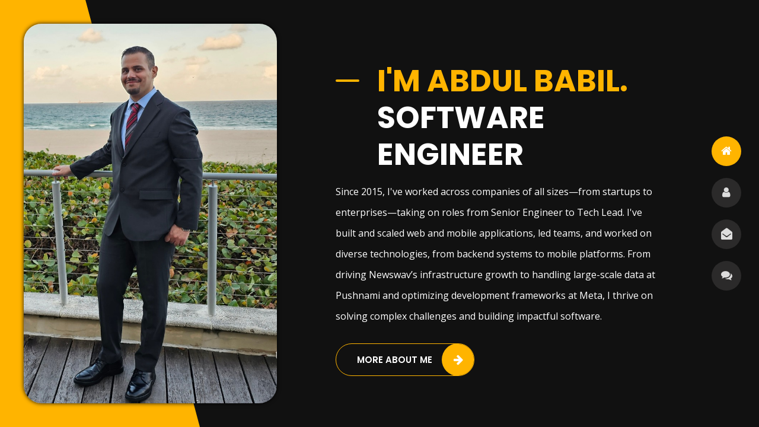

--- FILE ---
content_type: text/html; charset=utf-8
request_url: https://abdul.babil.dev/
body_size: 541
content:
<!doctype html><html lang="en"><head><meta charset="utf-8"/><link rel="icon" href="/favicon.ico"/><meta name="viewport" content="width=device-width,initial-scale=1"/><meta name="theme-color" content="#ffffff"/><meta name="description" content="React Personal Portfolio"/><link rel="apple-touch-icon" href="/logo192.png"/><link rel="preconnect" href="https://fonts.gstatic.com"/><link rel="preconnect" href="https://fonts.googleapis.com"/><link rel="preconnect" href="https://fonts.gstatic.com" crossorigin/><link href="https://fonts.googleapis.com/css?family=Poppins:400,400i,500,500i,600,600i,700,700i,800,800i,900,900i" rel="stylesheet"/><link href="https://fonts.googleapis.com/css?family=Open+Sans:300,400,400i,600,600i,700" rel="stylesheet"/><link rel="manifest" href="/manifest.json"/><title>Abdul Babil | Crafting Software, Nurturing Ideas</title><script defer="defer" src="/static/js/main.c83ac638.js"></script><link href="/static/css/main.3918f166.css" rel="stylesheet"></head><body><noscript>You need to enable JavaScript to run this app.</noscript><div id="root"></div><script defer src="https://static.cloudflareinsights.com/beacon.min.js/vcd15cbe7772f49c399c6a5babf22c1241717689176015" integrity="sha512-ZpsOmlRQV6y907TI0dKBHq9Md29nnaEIPlkf84rnaERnq6zvWvPUqr2ft8M1aS28oN72PdrCzSjY4U6VaAw1EQ==" data-cf-beacon='{"version":"2024.11.0","token":"963de399547f47ebb6bc6eb77af2d422","r":1,"server_timing":{"name":{"cfCacheStatus":true,"cfEdge":true,"cfExtPri":true,"cfL4":true,"cfOrigin":true,"cfSpeedBrain":true},"location_startswith":null}}' crossorigin="anonymous"></script>
</body></html>

--- FILE ---
content_type: text/javascript; charset=utf-8
request_url: https://abdul.babil.dev/static/js/main.c83ac638.js
body_size: 71734
content:
/*! For license information please see main.c83ac638.js.LICENSE.txt */
(()=>{var e={43:(e,t,n)=>{"use strict";e.exports=n(202)},62:(e,t,n)=>{"use strict";Object.defineProperty(t,"__esModule",{value:!0}),t.resetState=function(){for(var e=[l,i],t=0;t<e.length;t++){var n=e[t];n&&(n.parentNode&&n.parentNode.removeChild(n))}l=i=null,s=[]},t.log=function(){console.log("bodyTrap ----------"),console.log(s.length);for(var e=[l,i],t=0;t<e.length;t++){var n=e[t]||{};console.log(n.nodeName,n.className,n.id)}console.log("edn bodyTrap ----------")};var r,a=n(959),o=(r=a)&&r.__esModule?r:{default:r};var l=void 0,i=void 0,s=[];function u(){0!==s.length&&s[s.length-1].focusContent()}o.default.subscribe((function(e,t){l||i||((l=document.createElement("div")).setAttribute("data-react-modal-body-trap",""),l.style.position="absolute",l.style.opacity="0",l.setAttribute("tabindex","0"),l.addEventListener("focus",u),(i=l.cloneNode()).addEventListener("focus",u)),(s=t).length>0?(document.body.firstChild!==l&&document.body.insertBefore(l,document.body.firstChild),document.body.lastChild!==i&&document.body.appendChild(i)):(l.parentElement&&l.parentElement.removeChild(l),i.parentElement&&i.parentElement.removeChild(i))}))},115:function(e){e.exports=function(e){function t(r){if(n[r])return n[r].exports;var a=n[r]={exports:{},id:r,loaded:!1};return e[r].call(a.exports,a,a.exports,t),a.loaded=!0,a.exports}var n={};return t.m=e,t.c=n,t.p="dist/",t(0)}([function(e,t,n){"use strict";function r(e){return e&&e.__esModule?e:{default:e}}var a=Object.assign||function(e){for(var t=1;t<arguments.length;t++){var n=arguments[t];for(var r in n)Object.prototype.hasOwnProperty.call(n,r)&&(e[r]=n[r])}return e},o=(r(n(1)),n(6)),l=r(o),i=r(n(7)),s=r(n(8)),u=r(n(9)),c=r(n(10)),d=r(n(11)),f=r(n(14)),p=[],m=!1,h={offset:120,delay:0,easing:"ease",duration:400,disable:!1,once:!1,startEvent:"DOMContentLoaded",throttleDelay:99,debounceDelay:50,disableMutationObserver:!1},v=function(){if(arguments.length>0&&void 0!==arguments[0]&&arguments[0]&&(m=!0),m)return p=(0,d.default)(p,h),(0,c.default)(p,h.once),p},g=function(){p=(0,f.default)(),v()},y=function(){p.forEach((function(e,t){e.node.removeAttribute("data-aos"),e.node.removeAttribute("data-aos-easing"),e.node.removeAttribute("data-aos-duration"),e.node.removeAttribute("data-aos-delay")}))},b=function(e){return!0===e||"mobile"===e&&u.default.mobile()||"phone"===e&&u.default.phone()||"tablet"===e&&u.default.tablet()||"function"==typeof e&&!0===e()},w=function(e){h=a(h,e),p=(0,f.default)();var t=document.all&&!window.atob;return b(h.disable)||t?y():(h.disableMutationObserver||s.default.isSupported()||(console.info('\n      aos: MutationObserver is not supported on this browser,\n      code mutations observing has been disabled.\n      You may have to call "refreshHard()" by yourself.\n    '),h.disableMutationObserver=!0),document.querySelector("body").setAttribute("data-aos-easing",h.easing),document.querySelector("body").setAttribute("data-aos-duration",h.duration),document.querySelector("body").setAttribute("data-aos-delay",h.delay),"DOMContentLoaded"===h.startEvent&&["complete","interactive"].indexOf(document.readyState)>-1?v(!0):"load"===h.startEvent?window.addEventListener(h.startEvent,(function(){v(!0)})):document.addEventListener(h.startEvent,(function(){v(!0)})),window.addEventListener("resize",(0,i.default)(v,h.debounceDelay,!0)),window.addEventListener("orientationchange",(0,i.default)(v,h.debounceDelay,!0)),window.addEventListener("scroll",(0,l.default)((function(){(0,c.default)(p,h.once)}),h.throttleDelay)),h.disableMutationObserver||s.default.ready("[data-aos]",g),p)};e.exports={init:w,refresh:v,refreshHard:g}},function(e,t){},,,,,function(e,t){(function(t){"use strict";function n(e,t,n){function r(t){var n=h,r=v;return h=v=void 0,E=t,y=e.apply(r,n)}function o(e){return E=e,b=setTimeout(c,t),C?r(e):y}function l(e){var n=t-(e-w);return N?x(n,g-(e-E)):n}function s(e){var n=e-w;return void 0===w||n>=t||n<0||N&&e-E>=g}function c(){var e=S();return s(e)?d(e):void(b=setTimeout(c,l(e)))}function d(e){return b=void 0,_&&h?r(e):(h=v=void 0,y)}function f(){void 0!==b&&clearTimeout(b),E=0,h=w=v=b=void 0}function p(){return void 0===b?y:d(S())}function m(){var e=S(),n=s(e);if(h=arguments,v=this,w=e,n){if(void 0===b)return o(w);if(N)return b=setTimeout(c,t),r(w)}return void 0===b&&(b=setTimeout(c,t)),y}var h,v,g,y,b,w,E=0,C=!1,N=!1,_=!0;if("function"!=typeof e)throw new TypeError(u);return t=i(t)||0,a(n)&&(C=!!n.leading,g=(N="maxWait"in n)?k(i(n.maxWait)||0,t):g,_="trailing"in n?!!n.trailing:_),m.cancel=f,m.flush=p,m}function r(e,t,r){var o=!0,l=!0;if("function"!=typeof e)throw new TypeError(u);return a(r)&&(o="leading"in r?!!r.leading:o,l="trailing"in r?!!r.trailing:l),n(e,t,{leading:o,maxWait:t,trailing:l})}function a(e){var t="undefined"==typeof e?"undefined":s(e);return!!e&&("object"==t||"function"==t)}function o(e){return!!e&&"object"==("undefined"==typeof e?"undefined":s(e))}function l(e){return"symbol"==("undefined"==typeof e?"undefined":s(e))||o(e)&&w.call(e)==d}function i(e){if("number"==typeof e)return e;if(l(e))return c;if(a(e)){var t="function"==typeof e.valueOf?e.valueOf():e;e=a(t)?t+"":t}if("string"!=typeof e)return 0===e?e:+e;e=e.replace(f,"");var n=m.test(e);return n||h.test(e)?v(e.slice(2),n?2:8):p.test(e)?c:+e}var s="function"==typeof Symbol&&"symbol"==typeof Symbol.iterator?function(e){return typeof e}:function(e){return e&&"function"==typeof Symbol&&e.constructor===Symbol&&e!==Symbol.prototype?"symbol":typeof e},u="Expected a function",c=NaN,d="[object Symbol]",f=/^\s+|\s+$/g,p=/^[-+]0x[0-9a-f]+$/i,m=/^0b[01]+$/i,h=/^0o[0-7]+$/i,v=parseInt,g="object"==("undefined"==typeof t?"undefined":s(t))&&t&&t.Object===Object&&t,y="object"==("undefined"==typeof self?"undefined":s(self))&&self&&self.Object===Object&&self,b=g||y||Function("return this")(),w=Object.prototype.toString,k=Math.max,x=Math.min,S=function(){return b.Date.now()};e.exports=r}).call(t,function(){return this}())},function(e,t){(function(t){"use strict";function n(e,t,n){function a(t){var n=h,r=v;return h=v=void 0,E=t,y=e.apply(r,n)}function o(e){return E=e,b=setTimeout(c,t),C?a(e):y}function i(e){var n=t-(e-S);return N?k(n,g-(e-E)):n}function u(e){var n=e-S;return void 0===S||n>=t||n<0||N&&e-E>=g}function c(){var e=x();return u(e)?d(e):void(b=setTimeout(c,i(e)))}function d(e){return b=void 0,_&&h?a(e):(h=v=void 0,y)}function f(){void 0!==b&&clearTimeout(b),E=0,h=S=v=b=void 0}function p(){return void 0===b?y:d(x())}function m(){var e=x(),n=u(e);if(h=arguments,v=this,S=e,n){if(void 0===b)return o(S);if(N)return b=setTimeout(c,t),a(S)}return void 0===b&&(b=setTimeout(c,t)),y}var h,v,g,y,b,S,E=0,C=!1,N=!1,_=!0;if("function"!=typeof e)throw new TypeError(s);return t=l(t)||0,r(n)&&(C=!!n.leading,g=(N="maxWait"in n)?w(l(n.maxWait)||0,t):g,_="trailing"in n?!!n.trailing:_),m.cancel=f,m.flush=p,m}function r(e){var t="undefined"==typeof e?"undefined":i(e);return!!e&&("object"==t||"function"==t)}function a(e){return!!e&&"object"==("undefined"==typeof e?"undefined":i(e))}function o(e){return"symbol"==("undefined"==typeof e?"undefined":i(e))||a(e)&&b.call(e)==c}function l(e){if("number"==typeof e)return e;if(o(e))return u;if(r(e)){var t="function"==typeof e.valueOf?e.valueOf():e;e=r(t)?t+"":t}if("string"!=typeof e)return 0===e?e:+e;e=e.replace(d,"");var n=p.test(e);return n||m.test(e)?h(e.slice(2),n?2:8):f.test(e)?u:+e}var i="function"==typeof Symbol&&"symbol"==typeof Symbol.iterator?function(e){return typeof e}:function(e){return e&&"function"==typeof Symbol&&e.constructor===Symbol&&e!==Symbol.prototype?"symbol":typeof e},s="Expected a function",u=NaN,c="[object Symbol]",d=/^\s+|\s+$/g,f=/^[-+]0x[0-9a-f]+$/i,p=/^0b[01]+$/i,m=/^0o[0-7]+$/i,h=parseInt,v="object"==("undefined"==typeof t?"undefined":i(t))&&t&&t.Object===Object&&t,g="object"==("undefined"==typeof self?"undefined":i(self))&&self&&self.Object===Object&&self,y=v||g||Function("return this")(),b=Object.prototype.toString,w=Math.max,k=Math.min,x=function(){return y.Date.now()};e.exports=n}).call(t,function(){return this}())},function(e,t){"use strict";function n(e){var t=void 0,r=void 0;for(t=0;t<e.length;t+=1){if((r=e[t]).dataset&&r.dataset.aos)return!0;if(r.children&&n(r.children))return!0}return!1}function r(){return window.MutationObserver||window.WebKitMutationObserver||window.MozMutationObserver}function a(){return!!r()}function o(e,t){var n=window.document,a=new(r())(l);i=t,a.observe(n.documentElement,{childList:!0,subtree:!0,removedNodes:!0})}function l(e){e&&e.forEach((function(e){var t=Array.prototype.slice.call(e.addedNodes),r=Array.prototype.slice.call(e.removedNodes);if(n(t.concat(r)))return i()}))}Object.defineProperty(t,"__esModule",{value:!0});var i=function(){};t.default={isSupported:a,ready:o}},function(e,t){"use strict";function n(e,t){if(!(e instanceof t))throw new TypeError("Cannot call a class as a function")}function r(){return navigator.userAgent||navigator.vendor||window.opera||""}Object.defineProperty(t,"__esModule",{value:!0});var a=function(){function e(e,t){for(var n=0;n<t.length;n++){var r=t[n];r.enumerable=r.enumerable||!1,r.configurable=!0,"value"in r&&(r.writable=!0),Object.defineProperty(e,r.key,r)}}return function(t,n,r){return n&&e(t.prototype,n),r&&e(t,r),t}}(),o=/(android|bb\d+|meego).+mobile|avantgo|bada\/|blackberry|blazer|compal|elaine|fennec|hiptop|iemobile|ip(hone|od)|iris|kindle|lge |maemo|midp|mmp|mobile.+firefox|netfront|opera m(ob|in)i|palm( os)?|phone|p(ixi|re)\/|plucker|pocket|psp|series(4|6)0|symbian|treo|up\.(browser|link)|vodafone|wap|windows ce|xda|xiino/i,l=/1207|6310|6590|3gso|4thp|50[1-6]i|770s|802s|a wa|abac|ac(er|oo|s\-)|ai(ko|rn)|al(av|ca|co)|amoi|an(ex|ny|yw)|aptu|ar(ch|go)|as(te|us)|attw|au(di|\-m|r |s )|avan|be(ck|ll|nq)|bi(lb|rd)|bl(ac|az)|br(e|v)w|bumb|bw\-(n|u)|c55\/|capi|ccwa|cdm\-|cell|chtm|cldc|cmd\-|co(mp|nd)|craw|da(it|ll|ng)|dbte|dc\-s|devi|dica|dmob|do(c|p)o|ds(12|\-d)|el(49|ai)|em(l2|ul)|er(ic|k0)|esl8|ez([4-7]0|os|wa|ze)|fetc|fly(\-|_)|g1 u|g560|gene|gf\-5|g\-mo|go(\.w|od)|gr(ad|un)|haie|hcit|hd\-(m|p|t)|hei\-|hi(pt|ta)|hp( i|ip)|hs\-c|ht(c(\-| |_|a|g|p|s|t)|tp)|hu(aw|tc)|i\-(20|go|ma)|i230|iac( |\-|\/)|ibro|idea|ig01|ikom|im1k|inno|ipaq|iris|ja(t|v)a|jbro|jemu|jigs|kddi|keji|kgt( |\/)|klon|kpt |kwc\-|kyo(c|k)|le(no|xi)|lg( g|\/(k|l|u)|50|54|\-[a-w])|libw|lynx|m1\-w|m3ga|m50\/|ma(te|ui|xo)|mc(01|21|ca)|m\-cr|me(rc|ri)|mi(o8|oa|ts)|mmef|mo(01|02|bi|de|do|t(\-| |o|v)|zz)|mt(50|p1|v )|mwbp|mywa|n10[0-2]|n20[2-3]|n30(0|2)|n50(0|2|5)|n7(0(0|1)|10)|ne((c|m)\-|on|tf|wf|wg|wt)|nok(6|i)|nzph|o2im|op(ti|wv)|oran|owg1|p800|pan(a|d|t)|pdxg|pg(13|\-([1-8]|c))|phil|pire|pl(ay|uc)|pn\-2|po(ck|rt|se)|prox|psio|pt\-g|qa\-a|qc(07|12|21|32|60|\-[2-7]|i\-)|qtek|r380|r600|raks|rim9|ro(ve|zo)|s55\/|sa(ge|ma|mm|ms|ny|va)|sc(01|h\-|oo|p\-)|sdk\/|se(c(\-|0|1)|47|mc|nd|ri)|sgh\-|shar|sie(\-|m)|sk\-0|sl(45|id)|sm(al|ar|b3|it|t5)|so(ft|ny)|sp(01|h\-|v\-|v )|sy(01|mb)|t2(18|50)|t6(00|10|18)|ta(gt|lk)|tcl\-|tdg\-|tel(i|m)|tim\-|t\-mo|to(pl|sh)|ts(70|m\-|m3|m5)|tx\-9|up(\.b|g1|si)|utst|v400|v750|veri|vi(rg|te)|vk(40|5[0-3]|\-v)|vm40|voda|vulc|vx(52|53|60|61|70|80|81|83|85|98)|w3c(\-| )|webc|whit|wi(g |nc|nw)|wmlb|wonu|x700|yas\-|your|zeto|zte\-/i,i=/(android|bb\d+|meego).+mobile|avantgo|bada\/|blackberry|blazer|compal|elaine|fennec|hiptop|iemobile|ip(hone|od)|iris|kindle|lge |maemo|midp|mmp|mobile.+firefox|netfront|opera m(ob|in)i|palm( os)?|phone|p(ixi|re)\/|plucker|pocket|psp|series(4|6)0|symbian|treo|up\.(browser|link)|vodafone|wap|windows ce|xda|xiino|android|ipad|playbook|silk/i,s=/1207|6310|6590|3gso|4thp|50[1-6]i|770s|802s|a wa|abac|ac(er|oo|s\-)|ai(ko|rn)|al(av|ca|co)|amoi|an(ex|ny|yw)|aptu|ar(ch|go)|as(te|us)|attw|au(di|\-m|r |s )|avan|be(ck|ll|nq)|bi(lb|rd)|bl(ac|az)|br(e|v)w|bumb|bw\-(n|u)|c55\/|capi|ccwa|cdm\-|cell|chtm|cldc|cmd\-|co(mp|nd)|craw|da(it|ll|ng)|dbte|dc\-s|devi|dica|dmob|do(c|p)o|ds(12|\-d)|el(49|ai)|em(l2|ul)|er(ic|k0)|esl8|ez([4-7]0|os|wa|ze)|fetc|fly(\-|_)|g1 u|g560|gene|gf\-5|g\-mo|go(\.w|od)|gr(ad|un)|haie|hcit|hd\-(m|p|t)|hei\-|hi(pt|ta)|hp( i|ip)|hs\-c|ht(c(\-| |_|a|g|p|s|t)|tp)|hu(aw|tc)|i\-(20|go|ma)|i230|iac( |\-|\/)|ibro|idea|ig01|ikom|im1k|inno|ipaq|iris|ja(t|v)a|jbro|jemu|jigs|kddi|keji|kgt( |\/)|klon|kpt |kwc\-|kyo(c|k)|le(no|xi)|lg( g|\/(k|l|u)|50|54|\-[a-w])|libw|lynx|m1\-w|m3ga|m50\/|ma(te|ui|xo)|mc(01|21|ca)|m\-cr|me(rc|ri)|mi(o8|oa|ts)|mmef|mo(01|02|bi|de|do|t(\-| |o|v)|zz)|mt(50|p1|v )|mwbp|mywa|n10[0-2]|n20[2-3]|n30(0|2)|n50(0|2|5)|n7(0(0|1)|10)|ne((c|m)\-|on|tf|wf|wg|wt)|nok(6|i)|nzph|o2im|op(ti|wv)|oran|owg1|p800|pan(a|d|t)|pdxg|pg(13|\-([1-8]|c))|phil|pire|pl(ay|uc)|pn\-2|po(ck|rt|se)|prox|psio|pt\-g|qa\-a|qc(07|12|21|32|60|\-[2-7]|i\-)|qtek|r380|r600|raks|rim9|ro(ve|zo)|s55\/|sa(ge|ma|mm|ms|ny|va)|sc(01|h\-|oo|p\-)|sdk\/|se(c(\-|0|1)|47|mc|nd|ri)|sgh\-|shar|sie(\-|m)|sk\-0|sl(45|id)|sm(al|ar|b3|it|t5)|so(ft|ny)|sp(01|h\-|v\-|v )|sy(01|mb)|t2(18|50)|t6(00|10|18)|ta(gt|lk)|tcl\-|tdg\-|tel(i|m)|tim\-|t\-mo|to(pl|sh)|ts(70|m\-|m3|m5)|tx\-9|up(\.b|g1|si)|utst|v400|v750|veri|vi(rg|te)|vk(40|5[0-3]|\-v)|vm40|voda|vulc|vx(52|53|60|61|70|80|81|83|85|98)|w3c(\-| )|webc|whit|wi(g |nc|nw)|wmlb|wonu|x700|yas\-|your|zeto|zte\-/i,u=function(){function e(){n(this,e)}return a(e,[{key:"phone",value:function(){var e=r();return!(!o.test(e)&&!l.test(e.substr(0,4)))}},{key:"mobile",value:function(){var e=r();return!(!i.test(e)&&!s.test(e.substr(0,4)))}},{key:"tablet",value:function(){return this.mobile()&&!this.phone()}}]),e}();t.default=new u},function(e,t){"use strict";Object.defineProperty(t,"__esModule",{value:!0});var n=function(e,t,n){var r=e.node.getAttribute("data-aos-once");t>e.position?e.node.classList.add("aos-animate"):"undefined"!=typeof r&&("false"===r||!n&&"true"!==r)&&e.node.classList.remove("aos-animate")},r=function(e,t){var r=window.pageYOffset,a=window.innerHeight;e.forEach((function(e,o){n(e,a+r,t)}))};t.default=r},function(e,t,n){"use strict";function r(e){return e&&e.__esModule?e:{default:e}}Object.defineProperty(t,"__esModule",{value:!0});var a=r(n(12)),o=function(e,t){return e.forEach((function(e,n){e.node.classList.add("aos-init"),e.position=(0,a.default)(e.node,t.offset)})),e};t.default=o},function(e,t,n){"use strict";function r(e){return e&&e.__esModule?e:{default:e}}Object.defineProperty(t,"__esModule",{value:!0});var a=r(n(13)),o=function(e,t){var n=0,r=0,o=window.innerHeight,l={offset:e.getAttribute("data-aos-offset"),anchor:e.getAttribute("data-aos-anchor"),anchorPlacement:e.getAttribute("data-aos-anchor-placement")};switch(l.offset&&!isNaN(l.offset)&&(r=parseInt(l.offset)),l.anchor&&document.querySelectorAll(l.anchor)&&(e=document.querySelectorAll(l.anchor)[0]),n=(0,a.default)(e).top,l.anchorPlacement){case"top-bottom":break;case"center-bottom":n+=e.offsetHeight/2;break;case"bottom-bottom":n+=e.offsetHeight;break;case"top-center":n+=o/2;break;case"bottom-center":n+=o/2+e.offsetHeight;break;case"center-center":n+=o/2+e.offsetHeight/2;break;case"top-top":n+=o;break;case"bottom-top":n+=e.offsetHeight+o;break;case"center-top":n+=e.offsetHeight/2+o}return l.anchorPlacement||l.offset||isNaN(t)||(r=t),n+r};t.default=o},function(e,t){"use strict";Object.defineProperty(t,"__esModule",{value:!0});var n=function(e){for(var t=0,n=0;e&&!isNaN(e.offsetLeft)&&!isNaN(e.offsetTop);)t+=e.offsetLeft-("BODY"!=e.tagName?e.scrollLeft:0),n+=e.offsetTop-("BODY"!=e.tagName?e.scrollTop:0),e=e.offsetParent;return{top:n,left:t}};t.default=n},function(e,t){"use strict";Object.defineProperty(t,"__esModule",{value:!0});var n=function(e){return e=e||document.querySelectorAll("[data-aos]"),Array.prototype.map.call(e,(function(e){return{node:e}}))};t.default=n}])},153:(e,t,n)=>{"use strict";var r=n(43),a=Symbol.for("react.element"),o=Symbol.for("react.fragment"),l=Object.prototype.hasOwnProperty,i=r.__SECRET_INTERNALS_DO_NOT_USE_OR_YOU_WILL_BE_FIRED.ReactCurrentOwner,s={key:!0,ref:!0,__self:!0,__source:!0};function u(e,t,n){var r,o={},u=null,c=null;for(r in void 0!==n&&(u=""+n),void 0!==t.key&&(u=""+t.key),void 0!==t.ref&&(c=t.ref),t)l.call(t,r)&&!s.hasOwnProperty(r)&&(o[r]=t[r]);if(e&&e.defaultProps)for(r in t=e.defaultProps)void 0===o[r]&&(o[r]=t[r]);return{$$typeof:a,type:e,key:u,ref:c,props:o,_owner:i.current}}t.Fragment=o,t.jsx=u,t.jsxs=u},173:(e,t,n)=>{e.exports=n(497)()},202:(e,t)=>{"use strict";var n=Symbol.for("react.element"),r=Symbol.for("react.portal"),a=Symbol.for("react.fragment"),o=Symbol.for("react.strict_mode"),l=Symbol.for("react.profiler"),i=Symbol.for("react.provider"),s=Symbol.for("react.context"),u=Symbol.for("react.forward_ref"),c=Symbol.for("react.suspense"),d=Symbol.for("react.memo"),f=Symbol.for("react.lazy"),p=Symbol.iterator;var m={isMounted:function(){return!1},enqueueForceUpdate:function(){},enqueueReplaceState:function(){},enqueueSetState:function(){}},h=Object.assign,v={};function g(e,t,n){this.props=e,this.context=t,this.refs=v,this.updater=n||m}function y(){}function b(e,t,n){this.props=e,this.context=t,this.refs=v,this.updater=n||m}g.prototype.isReactComponent={},g.prototype.setState=function(e,t){if("object"!==typeof e&&"function"!==typeof e&&null!=e)throw Error("setState(...): takes an object of state variables to update or a function which returns an object of state variables.");this.updater.enqueueSetState(this,e,t,"setState")},g.prototype.forceUpdate=function(e){this.updater.enqueueForceUpdate(this,e,"forceUpdate")},y.prototype=g.prototype;var w=b.prototype=new y;w.constructor=b,h(w,g.prototype),w.isPureReactComponent=!0;var k=Array.isArray,x=Object.prototype.hasOwnProperty,S={current:null},E={key:!0,ref:!0,__self:!0,__source:!0};function C(e,t,r){var a,o={},l=null,i=null;if(null!=t)for(a in void 0!==t.ref&&(i=t.ref),void 0!==t.key&&(l=""+t.key),t)x.call(t,a)&&!E.hasOwnProperty(a)&&(o[a]=t[a]);var s=arguments.length-2;if(1===s)o.children=r;else if(1<s){for(var u=Array(s),c=0;c<s;c++)u[c]=arguments[c+2];o.children=u}if(e&&e.defaultProps)for(a in s=e.defaultProps)void 0===o[a]&&(o[a]=s[a]);return{$$typeof:n,type:e,key:l,ref:i,props:o,_owner:S.current}}function N(e){return"object"===typeof e&&null!==e&&e.$$typeof===n}var _=/\/+/g;function O(e,t){return"object"===typeof e&&null!==e&&null!=e.key?function(e){var t={"=":"=0",":":"=2"};return"$"+e.replace(/[=:]/g,(function(e){return t[e]}))}(""+e.key):t.toString(36)}function j(e,t,a,o,l){var i=typeof e;"undefined"!==i&&"boolean"!==i||(e=null);var s=!1;if(null===e)s=!0;else switch(i){case"string":case"number":s=!0;break;case"object":switch(e.$$typeof){case n:case r:s=!0}}if(s)return l=l(s=e),e=""===o?"."+O(s,0):o,k(l)?(a="",null!=e&&(a=e.replace(_,"$&/")+"/"),j(l,t,a,"",(function(e){return e}))):null!=l&&(N(l)&&(l=function(e,t){return{$$typeof:n,type:e.type,key:t,ref:e.ref,props:e.props,_owner:e._owner}}(l,a+(!l.key||s&&s.key===l.key?"":(""+l.key).replace(_,"$&/")+"/")+e)),t.push(l)),1;if(s=0,o=""===o?".":o+":",k(e))for(var u=0;u<e.length;u++){var c=o+O(i=e[u],u);s+=j(i,t,a,c,l)}else if(c=function(e){return null===e||"object"!==typeof e?null:"function"===typeof(e=p&&e[p]||e["@@iterator"])?e:null}(e),"function"===typeof c)for(e=c.call(e),u=0;!(i=e.next()).done;)s+=j(i=i.value,t,a,c=o+O(i,u++),l);else if("object"===i)throw t=String(e),Error("Objects are not valid as a React child (found: "+("[object Object]"===t?"object with keys {"+Object.keys(e).join(", ")+"}":t)+"). If you meant to render a collection of children, use an array instead.");return s}function T(e,t,n){if(null==e)return e;var r=[],a=0;return j(e,r,"","",(function(e){return t.call(n,e,a++)})),r}function P(e){if(-1===e._status){var t=e._result;(t=t()).then((function(t){0!==e._status&&-1!==e._status||(e._status=1,e._result=t)}),(function(t){0!==e._status&&-1!==e._status||(e._status=2,e._result=t)})),-1===e._status&&(e._status=0,e._result=t)}if(1===e._status)return e._result.default;throw e._result}var R={current:null},L={transition:null},M={ReactCurrentDispatcher:R,ReactCurrentBatchConfig:L,ReactCurrentOwner:S};function z(){throw Error("act(...) is not supported in production builds of React.")}t.Children={map:T,forEach:function(e,t,n){T(e,(function(){t.apply(this,arguments)}),n)},count:function(e){var t=0;return T(e,(function(){t++})),t},toArray:function(e){return T(e,(function(e){return e}))||[]},only:function(e){if(!N(e))throw Error("React.Children.only expected to receive a single React element child.");return e}},t.Component=g,t.Fragment=a,t.Profiler=l,t.PureComponent=b,t.StrictMode=o,t.Suspense=c,t.__SECRET_INTERNALS_DO_NOT_USE_OR_YOU_WILL_BE_FIRED=M,t.act=z,t.cloneElement=function(e,t,r){if(null===e||void 0===e)throw Error("React.cloneElement(...): The argument must be a React element, but you passed "+e+".");var a=h({},e.props),o=e.key,l=e.ref,i=e._owner;if(null!=t){if(void 0!==t.ref&&(l=t.ref,i=S.current),void 0!==t.key&&(o=""+t.key),e.type&&e.type.defaultProps)var s=e.type.defaultProps;for(u in t)x.call(t,u)&&!E.hasOwnProperty(u)&&(a[u]=void 0===t[u]&&void 0!==s?s[u]:t[u])}var u=arguments.length-2;if(1===u)a.children=r;else if(1<u){s=Array(u);for(var c=0;c<u;c++)s[c]=arguments[c+2];a.children=s}return{$$typeof:n,type:e.type,key:o,ref:l,props:a,_owner:i}},t.createContext=function(e){return(e={$$typeof:s,_currentValue:e,_currentValue2:e,_threadCount:0,Provider:null,Consumer:null,_defaultValue:null,_globalName:null}).Provider={$$typeof:i,_context:e},e.Consumer=e},t.createElement=C,t.createFactory=function(e){var t=C.bind(null,e);return t.type=e,t},t.createRef=function(){return{current:null}},t.forwardRef=function(e){return{$$typeof:u,render:e}},t.isValidElement=N,t.lazy=function(e){return{$$typeof:f,_payload:{_status:-1,_result:e},_init:P}},t.memo=function(e,t){return{$$typeof:d,type:e,compare:void 0===t?null:t}},t.startTransition=function(e){var t=L.transition;L.transition={};try{e()}finally{L.transition=t}},t.unstable_act=z,t.useCallback=function(e,t){return R.current.useCallback(e,t)},t.useContext=function(e){return R.current.useContext(e)},t.useDebugValue=function(){},t.useDeferredValue=function(e){return R.current.useDeferredValue(e)},t.useEffect=function(e,t){return R.current.useEffect(e,t)},t.useId=function(){return R.current.useId()},t.useImperativeHandle=function(e,t,n){return R.current.useImperativeHandle(e,t,n)},t.useInsertionEffect=function(e,t){return R.current.useInsertionEffect(e,t)},t.useLayoutEffect=function(e,t){return R.current.useLayoutEffect(e,t)},t.useMemo=function(e,t){return R.current.useMemo(e,t)},t.useReducer=function(e,t,n){return R.current.useReducer(e,t,n)},t.useRef=function(e){return R.current.useRef(e)},t.useState=function(e){return R.current.useState(e)},t.useSyncExternalStore=function(e,t,n){return R.current.useSyncExternalStore(e,t,n)},t.useTransition=function(){return R.current.useTransition()},t.version="18.3.1"},206:(e,t,n)=>{"use strict";Object.defineProperty(t,"__esModule",{value:!0}),t.default=function(e,t){var n=(0,o.default)(e);if(!n.length)return void t.preventDefault();var r=void 0,a=t.shiftKey,i=n[0],s=n[n.length-1],u=l();if(e===u){if(!a)return;r=s}s!==u||a||(r=i);i===u&&a&&(r=s);if(r)return t.preventDefault(),void r.focus();var c=/(\bChrome\b|\bSafari\b)\//.exec(navigator.userAgent);if(null==c||"Chrome"==c[1]||null!=/\biPod\b|\biPad\b/g.exec(navigator.userAgent))return;var d=n.indexOf(u);d>-1&&(d+=a?-1:1);if("undefined"===typeof(r=n[d]))return t.preventDefault(),void(r=a?s:i).focus();t.preventDefault(),r.focus()};var r,a=n(682),o=(r=a)&&r.__esModule?r:{default:r};function l(){var e=arguments.length>0&&void 0!==arguments[0]?arguments[0]:document;return e.activeElement.shadowRoot?l(e.activeElement.shadowRoot):e.activeElement}e.exports=t.default},218:e=>{"use strict";e.exports="SECRET_DO_NOT_PASS_THIS_OR_YOU_WILL_BE_FIRED"},234:(e,t)=>{"use strict";function n(e,t){var n=e.length;e.push(t);e:for(;0<n;){var r=n-1>>>1,a=e[r];if(!(0<o(a,t)))break e;e[r]=t,e[n]=a,n=r}}function r(e){return 0===e.length?null:e[0]}function a(e){if(0===e.length)return null;var t=e[0],n=e.pop();if(n!==t){e[0]=n;e:for(var r=0,a=e.length,l=a>>>1;r<l;){var i=2*(r+1)-1,s=e[i],u=i+1,c=e[u];if(0>o(s,n))u<a&&0>o(c,s)?(e[r]=c,e[u]=n,r=u):(e[r]=s,e[i]=n,r=i);else{if(!(u<a&&0>o(c,n)))break e;e[r]=c,e[u]=n,r=u}}}return t}function o(e,t){var n=e.sortIndex-t.sortIndex;return 0!==n?n:e.id-t.id}if("object"===typeof performance&&"function"===typeof performance.now){var l=performance;t.unstable_now=function(){return l.now()}}else{var i=Date,s=i.now();t.unstable_now=function(){return i.now()-s}}var u=[],c=[],d=1,f=null,p=3,m=!1,h=!1,v=!1,g="function"===typeof setTimeout?setTimeout:null,y="function"===typeof clearTimeout?clearTimeout:null,b="undefined"!==typeof setImmediate?setImmediate:null;function w(e){for(var t=r(c);null!==t;){if(null===t.callback)a(c);else{if(!(t.startTime<=e))break;a(c),t.sortIndex=t.expirationTime,n(u,t)}t=r(c)}}function k(e){if(v=!1,w(e),!h)if(null!==r(u))h=!0,L(x);else{var t=r(c);null!==t&&M(k,t.startTime-e)}}function x(e,n){h=!1,v&&(v=!1,y(N),N=-1),m=!0;var o=p;try{for(w(n),f=r(u);null!==f&&(!(f.expirationTime>n)||e&&!j());){var l=f.callback;if("function"===typeof l){f.callback=null,p=f.priorityLevel;var i=l(f.expirationTime<=n);n=t.unstable_now(),"function"===typeof i?f.callback=i:f===r(u)&&a(u),w(n)}else a(u);f=r(u)}if(null!==f)var s=!0;else{var d=r(c);null!==d&&M(k,d.startTime-n),s=!1}return s}finally{f=null,p=o,m=!1}}"undefined"!==typeof navigator&&void 0!==navigator.scheduling&&void 0!==navigator.scheduling.isInputPending&&navigator.scheduling.isInputPending.bind(navigator.scheduling);var S,E=!1,C=null,N=-1,_=5,O=-1;function j(){return!(t.unstable_now()-O<_)}function T(){if(null!==C){var e=t.unstable_now();O=e;var n=!0;try{n=C(!0,e)}finally{n?S():(E=!1,C=null)}}else E=!1}if("function"===typeof b)S=function(){b(T)};else if("undefined"!==typeof MessageChannel){var P=new MessageChannel,R=P.port2;P.port1.onmessage=T,S=function(){R.postMessage(null)}}else S=function(){g(T,0)};function L(e){C=e,E||(E=!0,S())}function M(e,n){N=g((function(){e(t.unstable_now())}),n)}t.unstable_IdlePriority=5,t.unstable_ImmediatePriority=1,t.unstable_LowPriority=4,t.unstable_NormalPriority=3,t.unstable_Profiling=null,t.unstable_UserBlockingPriority=2,t.unstable_cancelCallback=function(e){e.callback=null},t.unstable_continueExecution=function(){h||m||(h=!0,L(x))},t.unstable_forceFrameRate=function(e){0>e||125<e?console.error("forceFrameRate takes a positive int between 0 and 125, forcing frame rates higher than 125 fps is not supported"):_=0<e?Math.floor(1e3/e):5},t.unstable_getCurrentPriorityLevel=function(){return p},t.unstable_getFirstCallbackNode=function(){return r(u)},t.unstable_next=function(e){switch(p){case 1:case 2:case 3:var t=3;break;default:t=p}var n=p;p=t;try{return e()}finally{p=n}},t.unstable_pauseExecution=function(){},t.unstable_requestPaint=function(){},t.unstable_runWithPriority=function(e,t){switch(e){case 1:case 2:case 3:case 4:case 5:break;default:e=3}var n=p;p=e;try{return t()}finally{p=n}},t.unstable_scheduleCallback=function(e,a,o){var l=t.unstable_now();switch("object"===typeof o&&null!==o?o="number"===typeof(o=o.delay)&&0<o?l+o:l:o=l,e){case 1:var i=-1;break;case 2:i=250;break;case 5:i=1073741823;break;case 4:i=1e4;break;default:i=5e3}return e={id:d++,callback:a,priorityLevel:e,startTime:o,expirationTime:i=o+i,sortIndex:-1},o>l?(e.sortIndex=o,n(c,e),null===r(u)&&e===r(c)&&(v?(y(N),N=-1):v=!0,M(k,o-l))):(e.sortIndex=i,n(u,e),h||m||(h=!0,L(x))),e},t.unstable_shouldYield=j,t.unstable_wrapCallback=function(e){var t=p;return function(){var n=p;p=t;try{return e.apply(this,arguments)}finally{p=n}}}},313:function(e,t,n){e.exports=function(e,t){"use strict";var n=function(){return n=Object.assign||function(e){for(var t,n=1,r=arguments.length;n<r;n++)for(var a in t=arguments[n])Object.prototype.hasOwnProperty.call(t,a)&&(e[a]=t[a]);return e},n.apply(this,arguments)};function r(e,n,r){var a=t.useRef(n);t.useEffect((function(){a.current=n})),t.useEffect((function(){var t=void 0===r?window:r,n=function(e){return a.current(e)};return null===t||void 0===t||t.addEventListener(e,n),function(){null===t||void 0===t||t.removeEventListener(e,n)}}),[e,r])}var a=function(){var e=t.useState({info:"",Android:function(){return null},BlackBerry:function(){return null},IEMobile:function(){return null},iOS:function(){return null},iPad:function(){return null},OperaMini:function(){return null},any:function(){return!1}}),r=e[0],a=e[1];return t.useEffect((function(){if("undefined"!==typeof navigator){var e=navigator.userAgent;a((function(t){return n(n({},t),{info:e,Android:function(){return e.match(/Android/i)},BlackBerry:function(){return e.match(/BlackBerry/i)},IEMobile:function(){return e.match(/IEMobile/i)},iOS:function(){return e.match(/iPhone|iPad|iPod/i)},iPad:function(){return!!(e.match(/Mac/)&&navigator.maxTouchPoints&&navigator.maxTouchPoints>2)},OperaMini:function(){return e.match(/Opera Mini/i)},any:function(){var e,n,r,a,o;return!!((null===(e=t.Android())||void 0===e?void 0:e.length)||(null===(n=t.BlackBerry())||void 0===n?void 0:n.length)||(null===(r=t.iOS())||void 0===r?void 0:r.length)||t.iPad()||(null===(a=t.OperaMini())||void 0===a?void 0:a.length)||(null===(o=t.IEMobile())||void 0===o?void 0:o.length))}})}))}}),[]),r};function o(e,t){for(var n=[],r=2;r<arguments.length;r++)n[r-2]=arguments[r];if("function"!==typeof t)throw new TypeError("callback must be a function");for(var a=Object(e),o=a.length>>>0,l=n[2],i=0;i<o;i++){var s=a[i];if(t.call(l,s,i,a))return s}}function l(a){var l=a.clickables,i=void 0===l?["a",'input[type="text"]','input[type="email"]','input[type="number"]','input[type="submit"]','input[type="image"]',"label[for]","select","textarea","button",".link"]:l,s=a.children,u=a.color,c=void 0===u?"220, 90, 90":u,d=a.innerScale,f=void 0===d?.6:d,p=a.innerSize,m=void 0===p?8:p,h=a.innerStyle,v=a.outerAlpha,g=void 0===v?.4:v,y=a.outerScale,b=void 0===y?6:y,w=a.outerSize,k=void 0===w?8:w,x=a.outerStyle,S=a.showSystemCursor,E=void 0!==S&&S,C=a.trailingSpeed,N=void 0===C?8:C,_=t.useMemo((function(){return{children:s,color:c,innerScale:f,innerSize:m,innerStyle:h,outerAlpha:g,outerScale:b,outerSize:k,outerStyle:x}}),[s,c,f,m,h,g,b,k,x]),O=t.useRef(null),j=t.useRef(null),T=t.useRef(null),P=t.useRef(null),R=t.useState({x:0,y:0}),L=R[0],M=R[1],z=t.useState(!1),I=z[0],D=z[1],A=t.useState(_),F=A[0],U=A[1],B=t.useState(!1),W=B[0],H=B[1],$=t.useState(!1),q=$[0],V=$[1],Q=t.useRef(0),K=t.useRef(0),Y=t.useCallback((function(e){var t=e.clientX,n=e.clientY;M({x:t,y:n}),null!==j.current&&(j.current.style.top="".concat(n,"px"),j.current.style.left="".concat(t,"px")),Q.current=t,K.current=n}),[]),G=t.useCallback((function(e){void 0!==P.current&&(L.x+=(Q.current-L.x)/N,L.y+=(K.current-L.y)/N,null!==O.current&&(O.current.style.top="".concat(L.y,"px"),O.current.style.left="".concat(L.x,"px"))),P.current=e,T.current=requestAnimationFrame(G)}),[T]);t.useEffect((function(){return T.current=requestAnimationFrame(G),function(){null!==T.current&&cancelAnimationFrame(T.current)}}),[G]);var X=function(e,t){return"".concat(parseInt(String(e*t)),"px")},J=t.useCallback((function(e,t,n){e&&(e.style.height=X(t,n),e.style.width=X(t,n))}),[]),Z=t.useCallback((function(){return H(!0)}),[]),ee=t.useCallback((function(){return H(!1)}),[]),te=t.useCallback((function(){return D(!0)}),[]),ne=t.useCallback((function(){return D(!1)}),[]);r("mousemove",Y),r("mousedown",Z),r("mouseup",ee),r("mouseover",te),r("mouseout",ne),t.useEffect((function(){W?(J(j.current,F.innerSize,F.innerScale),J(O.current,F.outerSize,F.outerScale)):(J(j.current,F.innerSize,1),J(O.current,F.outerSize,1))}),[F.innerSize,F.innerScale,F.outerSize,F.outerScale,J,W]),t.useEffect((function(){q&&(J(j.current,F.innerSize,1.2*F.innerScale),J(O.current,F.outerSize,1.4*F.outerScale))}),[F.innerSize,F.innerScale,F.outerSize,F.outerScale,J,q]),t.useEffect((function(){null!=j.current&&null!=O.current&&(I?(j.current.style.opacity="1",O.current.style.opacity="1"):(j.current.style.opacity="0",O.current.style.opacity="0"))}),[I]),t.useEffect((function(){var e=document.querySelectorAll(i.map((function(e){return"object"===typeof e&&(null===e||void 0===e?void 0:e.target)?e.target:null!==e&&void 0!==e?e:""})).join(","));return e.forEach((function(e){E||(e.style.cursor="none");var t="object"===typeof i?o(i,(function(t){return"object"===typeof t&&e.matches(t.target)})):{},r=n(n({},_),t);e.addEventListener("mouseover",(function(){H(!0),U(r)})),e.addEventListener("click",(function(){H(!0),V(!1)})),e.addEventListener("mousedown",(function(){V(!0)})),e.addEventListener("mouseup",(function(){H(!0)})),e.addEventListener("mouseout",(function(){H(!1),V(!1),U(_)}))})),function(){e.forEach((function(e){var t="object"===typeof i?o(i,(function(t){return"object"===typeof t&&e.matches(t.target)})):{},r=n(n({},_),t);e.removeEventListener("mouseover",(function(){H(!0),U(r)})),e.removeEventListener("click",(function(){H(!0),V(!1)})),e.removeEventListener("mousedown",(function(){V(!0)})),e.removeEventListener("mouseup",(function(){H(!0)})),e.removeEventListener("mouseout",(function(){H(!1),V(!1),U(_)}))}))}}),[W,i,E,_]),t.useEffect((function(){"object"!==typeof window||E||(document.body.style.cursor="none")}),[E]);var re={zIndex:999,display:"flex",justifyContent:"center",alignItems:"center",position:"fixed",borderRadius:"50%",pointerEvents:"none",transform:"translate(-50%, -50%)",transition:"opacity 0.15s ease-in-out, height 0.2s ease-in-out, width 0.2s ease-in-out"},ae={cursorInner:n(n({width:F.children?"auto":F.innerSize,height:F.children?"auto":F.innerSize,backgroundColor:F.children?"transparent":"rgba(".concat(F.color,", 1)")},re),F.innerStyle&&F.innerStyle),cursorOuter:n(n({width:F.outerSize,height:F.outerSize,backgroundColor:"rgba(".concat(F.color,", ").concat(F.outerAlpha,")")},re),F.outerStyle&&F.outerStyle)};return e.jsxs(e.Fragment,{children:[e.jsx("div",{ref:O,style:ae.cursorOuter}),e.jsx("div",n({ref:j,style:ae.cursorInner},{children:e.jsx("div",n({style:{opacity:F.children?1:0,transition:"opacity 0.3s ease-in-out"}},{children:F.children}))}))]})}function i(t){var r=t.children,o=t.clickables,i=t.color,s=t.innerScale,u=t.innerSize,c=t.innerStyle,d=t.outerAlpha,f=t.outerScale,p=t.outerSize,m=t.outerStyle,h=t.showSystemCursor,v=t.trailingSpeed,g=a();return"undefined"!==typeof navigator&&g.any()?e.jsx(e.Fragment,{}):e.jsx(l,n({clickables:o,color:i,innerScale:s,innerSize:u,innerStyle:c,outerAlpha:d,outerScale:f,outerSize:p,outerStyle:m,showSystemCursor:h,trailingSpeed:v},{children:r}))}return i}(n(579),n(43))},391:(e,t,n)=>{"use strict";var r=n(950);t.createRoot=r.createRoot,t.hydrateRoot=r.hydrateRoot},396:(e,t,n)=>{var r;!function(){"use strict";var a=!("undefined"===typeof window||!window.document||!window.document.createElement),o={canUseDOM:a,canUseWorkers:"undefined"!==typeof Worker,canUseEventListeners:a&&!(!window.addEventListener&&!window.attachEvent),canUseViewport:a&&!!window.screen};void 0===(r=function(){return o}.call(t,n,t,e))||(e.exports=r)}()},439:(e,t,n)=>{"use strict";Object.defineProperty(t,"__esModule",{value:!0});var r=Object.assign||function(e){for(var t=1;t<arguments.length;t++){var n=arguments[t];for(var r in n)Object.prototype.hasOwnProperty.call(n,r)&&(e[r]=n[r])}return e},a="function"===typeof Symbol&&"symbol"===typeof Symbol.iterator?function(e){return typeof e}:function(e){return e&&"function"===typeof Symbol&&e.constructor===Symbol&&e!==Symbol.prototype?"symbol":typeof e},o=function(){function e(e,t){for(var n=0;n<t.length;n++){var r=t[n];r.enumerable=r.enumerable||!1,r.configurable=!0,"value"in r&&(r.writable=!0),Object.defineProperty(e,r.key,r)}}return function(t,n,r){return n&&e(t.prototype,n),r&&e(t,r),t}}(),l=n(43),i=v(n(173)),s=h(n(774)),u=v(n(206)),c=h(n(619)),d=h(n(841)),f=n(821),p=v(f),m=v(n(959));function h(e){if(e&&e.__esModule)return e;var t={};if(null!=e)for(var n in e)Object.prototype.hasOwnProperty.call(e,n)&&(t[n]=e[n]);return t.default=e,t}function v(e){return e&&e.__esModule?e:{default:e}}n(62);var g={overlay:"ReactModal__Overlay",content:"ReactModal__Content"},y=0,b=function(e){function t(e){!function(e,t){if(!(e instanceof t))throw new TypeError("Cannot call a class as a function")}(this,t);var n=function(e,t){if(!e)throw new ReferenceError("this hasn't been initialised - super() hasn't been called");return!t||"object"!==typeof t&&"function"!==typeof t?e:t}(this,(t.__proto__||Object.getPrototypeOf(t)).call(this,e));return n.setOverlayRef=function(e){n.overlay=e,n.props.overlayRef&&n.props.overlayRef(e)},n.setContentRef=function(e){n.content=e,n.props.contentRef&&n.props.contentRef(e)},n.afterClose=function(){var e=n.props,t=e.appElement,r=e.ariaHideApp,a=e.htmlOpenClassName,o=e.bodyOpenClassName,l=e.parentSelector,i=l&&l().ownerDocument||document;o&&d.remove(i.body,o),a&&d.remove(i.getElementsByTagName("html")[0],a),r&&y>0&&0===(y-=1)&&c.show(t),n.props.shouldFocusAfterRender&&(n.props.shouldReturnFocusAfterClose?(s.returnFocus(n.props.preventScroll),s.teardownScopedFocus()):s.popWithoutFocus()),n.props.onAfterClose&&n.props.onAfterClose(),m.default.deregister(n)},n.open=function(){n.beforeOpen(),n.state.afterOpen&&n.state.beforeClose?(clearTimeout(n.closeTimer),n.setState({beforeClose:!1})):(n.props.shouldFocusAfterRender&&(s.setupScopedFocus(n.node),s.markForFocusLater()),n.setState({isOpen:!0},(function(){n.openAnimationFrame=requestAnimationFrame((function(){n.setState({afterOpen:!0}),n.props.isOpen&&n.props.onAfterOpen&&n.props.onAfterOpen({overlayEl:n.overlay,contentEl:n.content})}))})))},n.close=function(){n.props.closeTimeoutMS>0?n.closeWithTimeout():n.closeWithoutTimeout()},n.focusContent=function(){return n.content&&!n.contentHasFocus()&&n.content.focus({preventScroll:!0})},n.closeWithTimeout=function(){var e=Date.now()+n.props.closeTimeoutMS;n.setState({beforeClose:!0,closesAt:e},(function(){n.closeTimer=setTimeout(n.closeWithoutTimeout,n.state.closesAt-Date.now())}))},n.closeWithoutTimeout=function(){n.setState({beforeClose:!1,isOpen:!1,afterOpen:!1,closesAt:null},n.afterClose)},n.handleKeyDown=function(e){(function(e){return"Tab"===e.code||9===e.keyCode})(e)&&(0,u.default)(n.content,e),n.props.shouldCloseOnEsc&&function(e){return"Escape"===e.code||27===e.keyCode}(e)&&(e.stopPropagation(),n.requestClose(e))},n.handleOverlayOnClick=function(e){null===n.shouldClose&&(n.shouldClose=!0),n.shouldClose&&n.props.shouldCloseOnOverlayClick&&(n.ownerHandlesClose()?n.requestClose(e):n.focusContent()),n.shouldClose=null},n.handleContentOnMouseUp=function(){n.shouldClose=!1},n.handleOverlayOnMouseDown=function(e){n.props.shouldCloseOnOverlayClick||e.target!=n.overlay||e.preventDefault()},n.handleContentOnClick=function(){n.shouldClose=!1},n.handleContentOnMouseDown=function(){n.shouldClose=!1},n.requestClose=function(e){return n.ownerHandlesClose()&&n.props.onRequestClose(e)},n.ownerHandlesClose=function(){return n.props.onRequestClose},n.shouldBeClosed=function(){return!n.state.isOpen&&!n.state.beforeClose},n.contentHasFocus=function(){return document.activeElement===n.content||n.content.contains(document.activeElement)},n.buildClassName=function(e,t){var r="object"===("undefined"===typeof t?"undefined":a(t))?t:{base:g[e],afterOpen:g[e]+"--after-open",beforeClose:g[e]+"--before-close"},o=r.base;return n.state.afterOpen&&(o=o+" "+r.afterOpen),n.state.beforeClose&&(o=o+" "+r.beforeClose),"string"===typeof t&&t?o+" "+t:o},n.attributesFromObject=function(e,t){return Object.keys(t).reduce((function(n,r){return n[e+"-"+r]=t[r],n}),{})},n.state={afterOpen:!1,beforeClose:!1},n.shouldClose=null,n.moveFromContentToOverlay=null,n}return function(e,t){if("function"!==typeof t&&null!==t)throw new TypeError("Super expression must either be null or a function, not "+typeof t);e.prototype=Object.create(t&&t.prototype,{constructor:{value:e,enumerable:!1,writable:!0,configurable:!0}}),t&&(Object.setPrototypeOf?Object.setPrototypeOf(e,t):e.__proto__=t)}(t,e),o(t,[{key:"componentDidMount",value:function(){this.props.isOpen&&this.open()}},{key:"componentDidUpdate",value:function(e,t){this.props.isOpen&&!e.isOpen?this.open():!this.props.isOpen&&e.isOpen&&this.close(),this.props.shouldFocusAfterRender&&this.state.isOpen&&!t.isOpen&&this.focusContent()}},{key:"componentWillUnmount",value:function(){this.state.isOpen&&this.afterClose(),clearTimeout(this.closeTimer),cancelAnimationFrame(this.openAnimationFrame)}},{key:"beforeOpen",value:function(){var e=this.props,t=e.appElement,n=e.ariaHideApp,r=e.htmlOpenClassName,a=e.bodyOpenClassName,o=e.parentSelector,l=o&&o().ownerDocument||document;a&&d.add(l.body,a),r&&d.add(l.getElementsByTagName("html")[0],r),n&&(y+=1,c.hide(t)),m.default.register(this)}},{key:"render",value:function(){var e=this.props,t=e.id,n=e.className,a=e.overlayClassName,o=e.defaultStyles,l=e.children,i=n?{}:o.content,s=a?{}:o.overlay;if(this.shouldBeClosed())return null;var u={ref:this.setOverlayRef,className:this.buildClassName("overlay",a),style:r({},s,this.props.style.overlay),onClick:this.handleOverlayOnClick,onMouseDown:this.handleOverlayOnMouseDown},c=r({id:t,ref:this.setContentRef,style:r({},i,this.props.style.content),className:this.buildClassName("content",n),tabIndex:"-1",onKeyDown:this.handleKeyDown,onMouseDown:this.handleContentOnMouseDown,onMouseUp:this.handleContentOnMouseUp,onClick:this.handleContentOnClick,role:this.props.role,"aria-label":this.props.contentLabel},this.attributesFromObject("aria",r({modal:!0},this.props.aria)),this.attributesFromObject("data",this.props.data||{}),{"data-testid":this.props.testId}),d=this.props.contentElement(c,l);return this.props.overlayElement(u,d)}}]),t}(l.Component);b.defaultProps={style:{overlay:{},content:{}},defaultStyles:{}},b.propTypes={isOpen:i.default.bool.isRequired,defaultStyles:i.default.shape({content:i.default.object,overlay:i.default.object}),style:i.default.shape({content:i.default.object,overlay:i.default.object}),className:i.default.oneOfType([i.default.string,i.default.object]),overlayClassName:i.default.oneOfType([i.default.string,i.default.object]),parentSelector:i.default.func,bodyOpenClassName:i.default.string,htmlOpenClassName:i.default.string,ariaHideApp:i.default.bool,appElement:i.default.oneOfType([i.default.instanceOf(p.default),i.default.instanceOf(f.SafeHTMLCollection),i.default.instanceOf(f.SafeNodeList),i.default.arrayOf(i.default.instanceOf(p.default))]),onAfterOpen:i.default.func,onAfterClose:i.default.func,onRequestClose:i.default.func,closeTimeoutMS:i.default.number,shouldFocusAfterRender:i.default.bool,shouldCloseOnOverlayClick:i.default.bool,shouldReturnFocusAfterClose:i.default.bool,preventScroll:i.default.bool,role:i.default.string,contentLabel:i.default.string,aria:i.default.object,data:i.default.object,children:i.default.node,shouldCloseOnEsc:i.default.bool,overlayRef:i.default.func,contentRef:i.default.func,id:i.default.string,overlayElement:i.default.func,contentElement:i.default.func,testId:i.default.string},t.default=b,e.exports=t.default},440:e=>{"use strict";var t=function(){};e.exports=t},484:(e,t,n)=>{"use strict";function r(){var e=this.constructor.getDerivedStateFromProps(this.props,this.state);null!==e&&void 0!==e&&this.setState(e)}function a(e){this.setState(function(t){var n=this.constructor.getDerivedStateFromProps(e,t);return null!==n&&void 0!==n?n:null}.bind(this))}function o(e,t){try{var n=this.props,r=this.state;this.props=e,this.state=t,this.__reactInternalSnapshotFlag=!0,this.__reactInternalSnapshot=this.getSnapshotBeforeUpdate(n,r)}finally{this.props=n,this.state=r}}function l(e){var t=e.prototype;if(!t||!t.isReactComponent)throw new Error("Can only polyfill class components");if("function"!==typeof e.getDerivedStateFromProps&&"function"!==typeof t.getSnapshotBeforeUpdate)return e;var n=null,l=null,i=null;if("function"===typeof t.componentWillMount?n="componentWillMount":"function"===typeof t.UNSAFE_componentWillMount&&(n="UNSAFE_componentWillMount"),"function"===typeof t.componentWillReceiveProps?l="componentWillReceiveProps":"function"===typeof t.UNSAFE_componentWillReceiveProps&&(l="UNSAFE_componentWillReceiveProps"),"function"===typeof t.componentWillUpdate?i="componentWillUpdate":"function"===typeof t.UNSAFE_componentWillUpdate&&(i="UNSAFE_componentWillUpdate"),null!==n||null!==l||null!==i){var s=e.displayName||e.name,u="function"===typeof e.getDerivedStateFromProps?"getDerivedStateFromProps()":"getSnapshotBeforeUpdate()";throw Error("Unsafe legacy lifecycles will not be called for components using new component APIs.\n\n"+s+" uses "+u+" but also contains the following legacy lifecycles:"+(null!==n?"\n  "+n:"")+(null!==l?"\n  "+l:"")+(null!==i?"\n  "+i:"")+"\n\nThe above lifecycles should be removed. Learn more about this warning here:\nhttps://fb.me/react-async-component-lifecycle-hooks")}if("function"===typeof e.getDerivedStateFromProps&&(t.componentWillMount=r,t.componentWillReceiveProps=a),"function"===typeof t.getSnapshotBeforeUpdate){if("function"!==typeof t.componentDidUpdate)throw new Error("Cannot polyfill getSnapshotBeforeUpdate() for components that do not define componentDidUpdate() on the prototype");t.componentWillUpdate=o;var c=t.componentDidUpdate;t.componentDidUpdate=function(e,t,n){var r=this.__reactInternalSnapshotFlag?this.__reactInternalSnapshot:n;c.call(this,e,t,r)}}return e}n.r(t),n.d(t,{polyfill:()=>l}),r.__suppressDeprecationWarning=!0,a.__suppressDeprecationWarning=!0,o.__suppressDeprecationWarning=!0},497:(e,t,n)=>{"use strict";var r=n(218);function a(){}function o(){}o.resetWarningCache=a,e.exports=function(){function e(e,t,n,a,o,l){if(l!==r){var i=new Error("Calling PropTypes validators directly is not supported by the `prop-types` package. Use PropTypes.checkPropTypes() to call them. Read more at http://fb.me/use-check-prop-types");throw i.name="Invariant Violation",i}}function t(){return e}e.isRequired=e;var n={array:e,bigint:e,bool:e,func:e,number:e,object:e,string:e,symbol:e,any:e,arrayOf:t,element:e,elementType:e,instanceOf:t,node:e,objectOf:t,oneOf:t,oneOfType:t,shape:t,exact:t,checkPropTypes:o,resetWarningCache:a};return n.PropTypes=n,n}},579:(e,t,n)=>{"use strict";e.exports=n(153)},619:(e,t,n)=>{"use strict";Object.defineProperty(t,"__esModule",{value:!0}),t.resetState=function(){i&&(i.removeAttribute?i.removeAttribute("aria-hidden"):null!=i.length?i.forEach((function(e){return e.removeAttribute("aria-hidden")})):document.querySelectorAll(i).forEach((function(e){return e.removeAttribute("aria-hidden")})));i=null},t.log=function(){0},t.assertNodeList=s,t.setElement=function(e){var t=e;if("string"===typeof t&&l.canUseDOM){var n=document.querySelectorAll(t);s(n,t),t=n}return i=t||i},t.validateElement=u,t.hide=function(e){var t=!0,n=!1,r=void 0;try{for(var a,o=u(e)[Symbol.iterator]();!(t=(a=o.next()).done);t=!0){a.value.setAttribute("aria-hidden","true")}}catch(l){n=!0,r=l}finally{try{!t&&o.return&&o.return()}finally{if(n)throw r}}},t.show=function(e){var t=!0,n=!1,r=void 0;try{for(var a,o=u(e)[Symbol.iterator]();!(t=(a=o.next()).done);t=!0){a.value.removeAttribute("aria-hidden")}}catch(l){n=!0,r=l}finally{try{!t&&o.return&&o.return()}finally{if(n)throw r}}},t.documentNotReadyOrSSRTesting=function(){i=null};var r,a=n(440),o=(r=a)&&r.__esModule?r:{default:r},l=n(821);var i=null;function s(e,t){if(!e||!e.length)throw new Error("react-modal: No elements were found for selector "+t+".")}function u(e){var t=e||i;return t?Array.isArray(t)||t instanceof HTMLCollection||t instanceof NodeList?t:[t]:((0,o.default)(!1,["react-modal: App element is not defined.","Please use `Modal.setAppElement(el)` or set `appElement={el}`.","This is needed so screen readers don't see main content","when modal is opened. It is not recommended, but you can opt-out","by setting `ariaHideApp={false}`."].join(" ")),[])}},682:(e,t)=>{"use strict";Object.defineProperty(t,"__esModule",{value:!0}),t.default=function e(t){var n=[].slice.call(t.querySelectorAll("*"),0).reduce((function(t,n){return t.concat(n.shadowRoot?e(n.shadowRoot):[n])}),[]);return n.filter(i)};var n="none",r="contents",a=/^(input|select|textarea|button|object|iframe)$/;function o(e){var t=e.offsetWidth<=0&&e.offsetHeight<=0;if(t&&!e.innerHTML)return!0;try{var a=window.getComputedStyle(e),o=a.getPropertyValue("display");return t?o!==r&&function(e,t){return"visible"!==t.getPropertyValue("overflow")||e.scrollWidth<=0&&e.scrollHeight<=0}(e,a):o===n}catch(l){return console.warn("Failed to inspect element style"),!1}}function l(e,t){var n=e.nodeName.toLowerCase();return(a.test(n)&&!e.disabled||"a"===n&&e.href||t)&&function(e){for(var t=e,n=e.getRootNode&&e.getRootNode();t&&t!==document.body;){if(n&&t===n&&(t=n.host.parentNode),o(t))return!1;t=t.parentNode}return!0}(e)}function i(e){var t=e.getAttribute("tabindex");null===t&&(t=void 0);var n=isNaN(t);return(n||t>=0)&&l(e,!n)}e.exports=t.default},730:(e,t,n)=>{"use strict";var r=n(43),a=n(853);function o(e){for(var t="https://reactjs.org/docs/error-decoder.html?invariant="+e,n=1;n<arguments.length;n++)t+="&args[]="+encodeURIComponent(arguments[n]);return"Minified React error #"+e+"; visit "+t+" for the full message or use the non-minified dev environment for full errors and additional helpful warnings."}var l=new Set,i={};function s(e,t){u(e,t),u(e+"Capture",t)}function u(e,t){for(i[e]=t,e=0;e<t.length;e++)l.add(t[e])}var c=!("undefined"===typeof window||"undefined"===typeof window.document||"undefined"===typeof window.document.createElement),d=Object.prototype.hasOwnProperty,f=/^[:A-Z_a-z\u00C0-\u00D6\u00D8-\u00F6\u00F8-\u02FF\u0370-\u037D\u037F-\u1FFF\u200C-\u200D\u2070-\u218F\u2C00-\u2FEF\u3001-\uD7FF\uF900-\uFDCF\uFDF0-\uFFFD][:A-Z_a-z\u00C0-\u00D6\u00D8-\u00F6\u00F8-\u02FF\u0370-\u037D\u037F-\u1FFF\u200C-\u200D\u2070-\u218F\u2C00-\u2FEF\u3001-\uD7FF\uF900-\uFDCF\uFDF0-\uFFFD\-.0-9\u00B7\u0300-\u036F\u203F-\u2040]*$/,p={},m={};function h(e,t,n,r,a,o,l){this.acceptsBooleans=2===t||3===t||4===t,this.attributeName=r,this.attributeNamespace=a,this.mustUseProperty=n,this.propertyName=e,this.type=t,this.sanitizeURL=o,this.removeEmptyString=l}var v={};"children dangerouslySetInnerHTML defaultValue defaultChecked innerHTML suppressContentEditableWarning suppressHydrationWarning style".split(" ").forEach((function(e){v[e]=new h(e,0,!1,e,null,!1,!1)})),[["acceptCharset","accept-charset"],["className","class"],["htmlFor","for"],["httpEquiv","http-equiv"]].forEach((function(e){var t=e[0];v[t]=new h(t,1,!1,e[1],null,!1,!1)})),["contentEditable","draggable","spellCheck","value"].forEach((function(e){v[e]=new h(e,2,!1,e.toLowerCase(),null,!1,!1)})),["autoReverse","externalResourcesRequired","focusable","preserveAlpha"].forEach((function(e){v[e]=new h(e,2,!1,e,null,!1,!1)})),"allowFullScreen async autoFocus autoPlay controls default defer disabled disablePictureInPicture disableRemotePlayback formNoValidate hidden loop noModule noValidate open playsInline readOnly required reversed scoped seamless itemScope".split(" ").forEach((function(e){v[e]=new h(e,3,!1,e.toLowerCase(),null,!1,!1)})),["checked","multiple","muted","selected"].forEach((function(e){v[e]=new h(e,3,!0,e,null,!1,!1)})),["capture","download"].forEach((function(e){v[e]=new h(e,4,!1,e,null,!1,!1)})),["cols","rows","size","span"].forEach((function(e){v[e]=new h(e,6,!1,e,null,!1,!1)})),["rowSpan","start"].forEach((function(e){v[e]=new h(e,5,!1,e.toLowerCase(),null,!1,!1)}));var g=/[\-:]([a-z])/g;function y(e){return e[1].toUpperCase()}function b(e,t,n,r){var a=v.hasOwnProperty(t)?v[t]:null;(null!==a?0!==a.type:r||!(2<t.length)||"o"!==t[0]&&"O"!==t[0]||"n"!==t[1]&&"N"!==t[1])&&(function(e,t,n,r){if(null===t||"undefined"===typeof t||function(e,t,n,r){if(null!==n&&0===n.type)return!1;switch(typeof t){case"function":case"symbol":return!0;case"boolean":return!r&&(null!==n?!n.acceptsBooleans:"data-"!==(e=e.toLowerCase().slice(0,5))&&"aria-"!==e);default:return!1}}(e,t,n,r))return!0;if(r)return!1;if(null!==n)switch(n.type){case 3:return!t;case 4:return!1===t;case 5:return isNaN(t);case 6:return isNaN(t)||1>t}return!1}(t,n,a,r)&&(n=null),r||null===a?function(e){return!!d.call(m,e)||!d.call(p,e)&&(f.test(e)?m[e]=!0:(p[e]=!0,!1))}(t)&&(null===n?e.removeAttribute(t):e.setAttribute(t,""+n)):a.mustUseProperty?e[a.propertyName]=null===n?3!==a.type&&"":n:(t=a.attributeName,r=a.attributeNamespace,null===n?e.removeAttribute(t):(n=3===(a=a.type)||4===a&&!0===n?"":""+n,r?e.setAttributeNS(r,t,n):e.setAttribute(t,n))))}"accent-height alignment-baseline arabic-form baseline-shift cap-height clip-path clip-rule color-interpolation color-interpolation-filters color-profile color-rendering dominant-baseline enable-background fill-opacity fill-rule flood-color flood-opacity font-family font-size font-size-adjust font-stretch font-style font-variant font-weight glyph-name glyph-orientation-horizontal glyph-orientation-vertical horiz-adv-x horiz-origin-x image-rendering letter-spacing lighting-color marker-end marker-mid marker-start overline-position overline-thickness paint-order panose-1 pointer-events rendering-intent shape-rendering stop-color stop-opacity strikethrough-position strikethrough-thickness stroke-dasharray stroke-dashoffset stroke-linecap stroke-linejoin stroke-miterlimit stroke-opacity stroke-width text-anchor text-decoration text-rendering underline-position underline-thickness unicode-bidi unicode-range units-per-em v-alphabetic v-hanging v-ideographic v-mathematical vector-effect vert-adv-y vert-origin-x vert-origin-y word-spacing writing-mode xmlns:xlink x-height".split(" ").forEach((function(e){var t=e.replace(g,y);v[t]=new h(t,1,!1,e,null,!1,!1)})),"xlink:actuate xlink:arcrole xlink:role xlink:show xlink:title xlink:type".split(" ").forEach((function(e){var t=e.replace(g,y);v[t]=new h(t,1,!1,e,"http://www.w3.org/1999/xlink",!1,!1)})),["xml:base","xml:lang","xml:space"].forEach((function(e){var t=e.replace(g,y);v[t]=new h(t,1,!1,e,"http://www.w3.org/XML/1998/namespace",!1,!1)})),["tabIndex","crossOrigin"].forEach((function(e){v[e]=new h(e,1,!1,e.toLowerCase(),null,!1,!1)})),v.xlinkHref=new h("xlinkHref",1,!1,"xlink:href","http://www.w3.org/1999/xlink",!0,!1),["src","href","action","formAction"].forEach((function(e){v[e]=new h(e,1,!1,e.toLowerCase(),null,!0,!0)}));var w=r.__SECRET_INTERNALS_DO_NOT_USE_OR_YOU_WILL_BE_FIRED,k=Symbol.for("react.element"),x=Symbol.for("react.portal"),S=Symbol.for("react.fragment"),E=Symbol.for("react.strict_mode"),C=Symbol.for("react.profiler"),N=Symbol.for("react.provider"),_=Symbol.for("react.context"),O=Symbol.for("react.forward_ref"),j=Symbol.for("react.suspense"),T=Symbol.for("react.suspense_list"),P=Symbol.for("react.memo"),R=Symbol.for("react.lazy");Symbol.for("react.scope"),Symbol.for("react.debug_trace_mode");var L=Symbol.for("react.offscreen");Symbol.for("react.legacy_hidden"),Symbol.for("react.cache"),Symbol.for("react.tracing_marker");var M=Symbol.iterator;function z(e){return null===e||"object"!==typeof e?null:"function"===typeof(e=M&&e[M]||e["@@iterator"])?e:null}var I,D=Object.assign;function A(e){if(void 0===I)try{throw Error()}catch(n){var t=n.stack.trim().match(/\n( *(at )?)/);I=t&&t[1]||""}return"\n"+I+e}var F=!1;function U(e,t){if(!e||F)return"";F=!0;var n=Error.prepareStackTrace;Error.prepareStackTrace=void 0;try{if(t)if(t=function(){throw Error()},Object.defineProperty(t.prototype,"props",{set:function(){throw Error()}}),"object"===typeof Reflect&&Reflect.construct){try{Reflect.construct(t,[])}catch(u){var r=u}Reflect.construct(e,[],t)}else{try{t.call()}catch(u){r=u}e.call(t.prototype)}else{try{throw Error()}catch(u){r=u}e()}}catch(u){if(u&&r&&"string"===typeof u.stack){for(var a=u.stack.split("\n"),o=r.stack.split("\n"),l=a.length-1,i=o.length-1;1<=l&&0<=i&&a[l]!==o[i];)i--;for(;1<=l&&0<=i;l--,i--)if(a[l]!==o[i]){if(1!==l||1!==i)do{if(l--,0>--i||a[l]!==o[i]){var s="\n"+a[l].replace(" at new "," at ");return e.displayName&&s.includes("<anonymous>")&&(s=s.replace("<anonymous>",e.displayName)),s}}while(1<=l&&0<=i);break}}}finally{F=!1,Error.prepareStackTrace=n}return(e=e?e.displayName||e.name:"")?A(e):""}function B(e){switch(e.tag){case 5:return A(e.type);case 16:return A("Lazy");case 13:return A("Suspense");case 19:return A("SuspenseList");case 0:case 2:case 15:return e=U(e.type,!1);case 11:return e=U(e.type.render,!1);case 1:return e=U(e.type,!0);default:return""}}function W(e){if(null==e)return null;if("function"===typeof e)return e.displayName||e.name||null;if("string"===typeof e)return e;switch(e){case S:return"Fragment";case x:return"Portal";case C:return"Profiler";case E:return"StrictMode";case j:return"Suspense";case T:return"SuspenseList"}if("object"===typeof e)switch(e.$$typeof){case _:return(e.displayName||"Context")+".Consumer";case N:return(e._context.displayName||"Context")+".Provider";case O:var t=e.render;return(e=e.displayName)||(e=""!==(e=t.displayName||t.name||"")?"ForwardRef("+e+")":"ForwardRef"),e;case P:return null!==(t=e.displayName||null)?t:W(e.type)||"Memo";case R:t=e._payload,e=e._init;try{return W(e(t))}catch(n){}}return null}function H(e){var t=e.type;switch(e.tag){case 24:return"Cache";case 9:return(t.displayName||"Context")+".Consumer";case 10:return(t._context.displayName||"Context")+".Provider";case 18:return"DehydratedFragment";case 11:return e=(e=t.render).displayName||e.name||"",t.displayName||(""!==e?"ForwardRef("+e+")":"ForwardRef");case 7:return"Fragment";case 5:return t;case 4:return"Portal";case 3:return"Root";case 6:return"Text";case 16:return W(t);case 8:return t===E?"StrictMode":"Mode";case 22:return"Offscreen";case 12:return"Profiler";case 21:return"Scope";case 13:return"Suspense";case 19:return"SuspenseList";case 25:return"TracingMarker";case 1:case 0:case 17:case 2:case 14:case 15:if("function"===typeof t)return t.displayName||t.name||null;if("string"===typeof t)return t}return null}function $(e){switch(typeof e){case"boolean":case"number":case"string":case"undefined":case"object":return e;default:return""}}function q(e){var t=e.type;return(e=e.nodeName)&&"input"===e.toLowerCase()&&("checkbox"===t||"radio"===t)}function V(e){e._valueTracker||(e._valueTracker=function(e){var t=q(e)?"checked":"value",n=Object.getOwnPropertyDescriptor(e.constructor.prototype,t),r=""+e[t];if(!e.hasOwnProperty(t)&&"undefined"!==typeof n&&"function"===typeof n.get&&"function"===typeof n.set){var a=n.get,o=n.set;return Object.defineProperty(e,t,{configurable:!0,get:function(){return a.call(this)},set:function(e){r=""+e,o.call(this,e)}}),Object.defineProperty(e,t,{enumerable:n.enumerable}),{getValue:function(){return r},setValue:function(e){r=""+e},stopTracking:function(){e._valueTracker=null,delete e[t]}}}}(e))}function Q(e){if(!e)return!1;var t=e._valueTracker;if(!t)return!0;var n=t.getValue(),r="";return e&&(r=q(e)?e.checked?"true":"false":e.value),(e=r)!==n&&(t.setValue(e),!0)}function K(e){if("undefined"===typeof(e=e||("undefined"!==typeof document?document:void 0)))return null;try{return e.activeElement||e.body}catch(t){return e.body}}function Y(e,t){var n=t.checked;return D({},t,{defaultChecked:void 0,defaultValue:void 0,value:void 0,checked:null!=n?n:e._wrapperState.initialChecked})}function G(e,t){var n=null==t.defaultValue?"":t.defaultValue,r=null!=t.checked?t.checked:t.defaultChecked;n=$(null!=t.value?t.value:n),e._wrapperState={initialChecked:r,initialValue:n,controlled:"checkbox"===t.type||"radio"===t.type?null!=t.checked:null!=t.value}}function X(e,t){null!=(t=t.checked)&&b(e,"checked",t,!1)}function J(e,t){X(e,t);var n=$(t.value),r=t.type;if(null!=n)"number"===r?(0===n&&""===e.value||e.value!=n)&&(e.value=""+n):e.value!==""+n&&(e.value=""+n);else if("submit"===r||"reset"===r)return void e.removeAttribute("value");t.hasOwnProperty("value")?ee(e,t.type,n):t.hasOwnProperty("defaultValue")&&ee(e,t.type,$(t.defaultValue)),null==t.checked&&null!=t.defaultChecked&&(e.defaultChecked=!!t.defaultChecked)}function Z(e,t,n){if(t.hasOwnProperty("value")||t.hasOwnProperty("defaultValue")){var r=t.type;if(!("submit"!==r&&"reset"!==r||void 0!==t.value&&null!==t.value))return;t=""+e._wrapperState.initialValue,n||t===e.value||(e.value=t),e.defaultValue=t}""!==(n=e.name)&&(e.name=""),e.defaultChecked=!!e._wrapperState.initialChecked,""!==n&&(e.name=n)}function ee(e,t,n){"number"===t&&K(e.ownerDocument)===e||(null==n?e.defaultValue=""+e._wrapperState.initialValue:e.defaultValue!==""+n&&(e.defaultValue=""+n))}var te=Array.isArray;function ne(e,t,n,r){if(e=e.options,t){t={};for(var a=0;a<n.length;a++)t["$"+n[a]]=!0;for(n=0;n<e.length;n++)a=t.hasOwnProperty("$"+e[n].value),e[n].selected!==a&&(e[n].selected=a),a&&r&&(e[n].defaultSelected=!0)}else{for(n=""+$(n),t=null,a=0;a<e.length;a++){if(e[a].value===n)return e[a].selected=!0,void(r&&(e[a].defaultSelected=!0));null!==t||e[a].disabled||(t=e[a])}null!==t&&(t.selected=!0)}}function re(e,t){if(null!=t.dangerouslySetInnerHTML)throw Error(o(91));return D({},t,{value:void 0,defaultValue:void 0,children:""+e._wrapperState.initialValue})}function ae(e,t){var n=t.value;if(null==n){if(n=t.children,t=t.defaultValue,null!=n){if(null!=t)throw Error(o(92));if(te(n)){if(1<n.length)throw Error(o(93));n=n[0]}t=n}null==t&&(t=""),n=t}e._wrapperState={initialValue:$(n)}}function oe(e,t){var n=$(t.value),r=$(t.defaultValue);null!=n&&((n=""+n)!==e.value&&(e.value=n),null==t.defaultValue&&e.defaultValue!==n&&(e.defaultValue=n)),null!=r&&(e.defaultValue=""+r)}function le(e){var t=e.textContent;t===e._wrapperState.initialValue&&""!==t&&null!==t&&(e.value=t)}function ie(e){switch(e){case"svg":return"http://www.w3.org/2000/svg";case"math":return"http://www.w3.org/1998/Math/MathML";default:return"http://www.w3.org/1999/xhtml"}}function se(e,t){return null==e||"http://www.w3.org/1999/xhtml"===e?ie(t):"http://www.w3.org/2000/svg"===e&&"foreignObject"===t?"http://www.w3.org/1999/xhtml":e}var ue,ce,de=(ce=function(e,t){if("http://www.w3.org/2000/svg"!==e.namespaceURI||"innerHTML"in e)e.innerHTML=t;else{for((ue=ue||document.createElement("div")).innerHTML="<svg>"+t.valueOf().toString()+"</svg>",t=ue.firstChild;e.firstChild;)e.removeChild(e.firstChild);for(;t.firstChild;)e.appendChild(t.firstChild)}},"undefined"!==typeof MSApp&&MSApp.execUnsafeLocalFunction?function(e,t,n,r){MSApp.execUnsafeLocalFunction((function(){return ce(e,t)}))}:ce);function fe(e,t){if(t){var n=e.firstChild;if(n&&n===e.lastChild&&3===n.nodeType)return void(n.nodeValue=t)}e.textContent=t}var pe={animationIterationCount:!0,aspectRatio:!0,borderImageOutset:!0,borderImageSlice:!0,borderImageWidth:!0,boxFlex:!0,boxFlexGroup:!0,boxOrdinalGroup:!0,columnCount:!0,columns:!0,flex:!0,flexGrow:!0,flexPositive:!0,flexShrink:!0,flexNegative:!0,flexOrder:!0,gridArea:!0,gridRow:!0,gridRowEnd:!0,gridRowSpan:!0,gridRowStart:!0,gridColumn:!0,gridColumnEnd:!0,gridColumnSpan:!0,gridColumnStart:!0,fontWeight:!0,lineClamp:!0,lineHeight:!0,opacity:!0,order:!0,orphans:!0,tabSize:!0,widows:!0,zIndex:!0,zoom:!0,fillOpacity:!0,floodOpacity:!0,stopOpacity:!0,strokeDasharray:!0,strokeDashoffset:!0,strokeMiterlimit:!0,strokeOpacity:!0,strokeWidth:!0},me=["Webkit","ms","Moz","O"];function he(e,t,n){return null==t||"boolean"===typeof t||""===t?"":n||"number"!==typeof t||0===t||pe.hasOwnProperty(e)&&pe[e]?(""+t).trim():t+"px"}function ve(e,t){for(var n in e=e.style,t)if(t.hasOwnProperty(n)){var r=0===n.indexOf("--"),a=he(n,t[n],r);"float"===n&&(n="cssFloat"),r?e.setProperty(n,a):e[n]=a}}Object.keys(pe).forEach((function(e){me.forEach((function(t){t=t+e.charAt(0).toUpperCase()+e.substring(1),pe[t]=pe[e]}))}));var ge=D({menuitem:!0},{area:!0,base:!0,br:!0,col:!0,embed:!0,hr:!0,img:!0,input:!0,keygen:!0,link:!0,meta:!0,param:!0,source:!0,track:!0,wbr:!0});function ye(e,t){if(t){if(ge[e]&&(null!=t.children||null!=t.dangerouslySetInnerHTML))throw Error(o(137,e));if(null!=t.dangerouslySetInnerHTML){if(null!=t.children)throw Error(o(60));if("object"!==typeof t.dangerouslySetInnerHTML||!("__html"in t.dangerouslySetInnerHTML))throw Error(o(61))}if(null!=t.style&&"object"!==typeof t.style)throw Error(o(62))}}function be(e,t){if(-1===e.indexOf("-"))return"string"===typeof t.is;switch(e){case"annotation-xml":case"color-profile":case"font-face":case"font-face-src":case"font-face-uri":case"font-face-format":case"font-face-name":case"missing-glyph":return!1;default:return!0}}var we=null;function ke(e){return(e=e.target||e.srcElement||window).correspondingUseElement&&(e=e.correspondingUseElement),3===e.nodeType?e.parentNode:e}var xe=null,Se=null,Ee=null;function Ce(e){if(e=ba(e)){if("function"!==typeof xe)throw Error(o(280));var t=e.stateNode;t&&(t=ka(t),xe(e.stateNode,e.type,t))}}function Ne(e){Se?Ee?Ee.push(e):Ee=[e]:Se=e}function _e(){if(Se){var e=Se,t=Ee;if(Ee=Se=null,Ce(e),t)for(e=0;e<t.length;e++)Ce(t[e])}}function Oe(e,t){return e(t)}function je(){}var Te=!1;function Pe(e,t,n){if(Te)return e(t,n);Te=!0;try{return Oe(e,t,n)}finally{Te=!1,(null!==Se||null!==Ee)&&(je(),_e())}}function Re(e,t){var n=e.stateNode;if(null===n)return null;var r=ka(n);if(null===r)return null;n=r[t];e:switch(t){case"onClick":case"onClickCapture":case"onDoubleClick":case"onDoubleClickCapture":case"onMouseDown":case"onMouseDownCapture":case"onMouseMove":case"onMouseMoveCapture":case"onMouseUp":case"onMouseUpCapture":case"onMouseEnter":(r=!r.disabled)||(r=!("button"===(e=e.type)||"input"===e||"select"===e||"textarea"===e)),e=!r;break e;default:e=!1}if(e)return null;if(n&&"function"!==typeof n)throw Error(o(231,t,typeof n));return n}var Le=!1;if(c)try{var Me={};Object.defineProperty(Me,"passive",{get:function(){Le=!0}}),window.addEventListener("test",Me,Me),window.removeEventListener("test",Me,Me)}catch(ce){Le=!1}function ze(e,t,n,r,a,o,l,i,s){var u=Array.prototype.slice.call(arguments,3);try{t.apply(n,u)}catch(c){this.onError(c)}}var Ie=!1,De=null,Ae=!1,Fe=null,Ue={onError:function(e){Ie=!0,De=e}};function Be(e,t,n,r,a,o,l,i,s){Ie=!1,De=null,ze.apply(Ue,arguments)}function We(e){var t=e,n=e;if(e.alternate)for(;t.return;)t=t.return;else{e=t;do{0!==(4098&(t=e).flags)&&(n=t.return),e=t.return}while(e)}return 3===t.tag?n:null}function He(e){if(13===e.tag){var t=e.memoizedState;if(null===t&&(null!==(e=e.alternate)&&(t=e.memoizedState)),null!==t)return t.dehydrated}return null}function $e(e){if(We(e)!==e)throw Error(o(188))}function qe(e){return null!==(e=function(e){var t=e.alternate;if(!t){if(null===(t=We(e)))throw Error(o(188));return t!==e?null:e}for(var n=e,r=t;;){var a=n.return;if(null===a)break;var l=a.alternate;if(null===l){if(null!==(r=a.return)){n=r;continue}break}if(a.child===l.child){for(l=a.child;l;){if(l===n)return $e(a),e;if(l===r)return $e(a),t;l=l.sibling}throw Error(o(188))}if(n.return!==r.return)n=a,r=l;else{for(var i=!1,s=a.child;s;){if(s===n){i=!0,n=a,r=l;break}if(s===r){i=!0,r=a,n=l;break}s=s.sibling}if(!i){for(s=l.child;s;){if(s===n){i=!0,n=l,r=a;break}if(s===r){i=!0,r=l,n=a;break}s=s.sibling}if(!i)throw Error(o(189))}}if(n.alternate!==r)throw Error(o(190))}if(3!==n.tag)throw Error(o(188));return n.stateNode.current===n?e:t}(e))?Ve(e):null}function Ve(e){if(5===e.tag||6===e.tag)return e;for(e=e.child;null!==e;){var t=Ve(e);if(null!==t)return t;e=e.sibling}return null}var Qe=a.unstable_scheduleCallback,Ke=a.unstable_cancelCallback,Ye=a.unstable_shouldYield,Ge=a.unstable_requestPaint,Xe=a.unstable_now,Je=a.unstable_getCurrentPriorityLevel,Ze=a.unstable_ImmediatePriority,et=a.unstable_UserBlockingPriority,tt=a.unstable_NormalPriority,nt=a.unstable_LowPriority,rt=a.unstable_IdlePriority,at=null,ot=null;var lt=Math.clz32?Math.clz32:function(e){return e>>>=0,0===e?32:31-(it(e)/st|0)|0},it=Math.log,st=Math.LN2;var ut=64,ct=4194304;function dt(e){switch(e&-e){case 1:return 1;case 2:return 2;case 4:return 4;case 8:return 8;case 16:return 16;case 32:return 32;case 64:case 128:case 256:case 512:case 1024:case 2048:case 4096:case 8192:case 16384:case 32768:case 65536:case 131072:case 262144:case 524288:case 1048576:case 2097152:return 4194240&e;case 4194304:case 8388608:case 16777216:case 33554432:case 67108864:return 130023424&e;case 134217728:return 134217728;case 268435456:return 268435456;case 536870912:return 536870912;case 1073741824:return 1073741824;default:return e}}function ft(e,t){var n=e.pendingLanes;if(0===n)return 0;var r=0,a=e.suspendedLanes,o=e.pingedLanes,l=268435455&n;if(0!==l){var i=l&~a;0!==i?r=dt(i):0!==(o&=l)&&(r=dt(o))}else 0!==(l=n&~a)?r=dt(l):0!==o&&(r=dt(o));if(0===r)return 0;if(0!==t&&t!==r&&0===(t&a)&&((a=r&-r)>=(o=t&-t)||16===a&&0!==(4194240&o)))return t;if(0!==(4&r)&&(r|=16&n),0!==(t=e.entangledLanes))for(e=e.entanglements,t&=r;0<t;)a=1<<(n=31-lt(t)),r|=e[n],t&=~a;return r}function pt(e,t){switch(e){case 1:case 2:case 4:return t+250;case 8:case 16:case 32:case 64:case 128:case 256:case 512:case 1024:case 2048:case 4096:case 8192:case 16384:case 32768:case 65536:case 131072:case 262144:case 524288:case 1048576:case 2097152:return t+5e3;default:return-1}}function mt(e){return 0!==(e=-1073741825&e.pendingLanes)?e:1073741824&e?1073741824:0}function ht(){var e=ut;return 0===(4194240&(ut<<=1))&&(ut=64),e}function vt(e){for(var t=[],n=0;31>n;n++)t.push(e);return t}function gt(e,t,n){e.pendingLanes|=t,536870912!==t&&(e.suspendedLanes=0,e.pingedLanes=0),(e=e.eventTimes)[t=31-lt(t)]=n}function yt(e,t){var n=e.entangledLanes|=t;for(e=e.entanglements;n;){var r=31-lt(n),a=1<<r;a&t|e[r]&t&&(e[r]|=t),n&=~a}}var bt=0;function wt(e){return 1<(e&=-e)?4<e?0!==(268435455&e)?16:536870912:4:1}var kt,xt,St,Et,Ct,Nt=!1,_t=[],Ot=null,jt=null,Tt=null,Pt=new Map,Rt=new Map,Lt=[],Mt="mousedown mouseup touchcancel touchend touchstart auxclick dblclick pointercancel pointerdown pointerup dragend dragstart drop compositionend compositionstart keydown keypress keyup input textInput copy cut paste click change contextmenu reset submit".split(" ");function zt(e,t){switch(e){case"focusin":case"focusout":Ot=null;break;case"dragenter":case"dragleave":jt=null;break;case"mouseover":case"mouseout":Tt=null;break;case"pointerover":case"pointerout":Pt.delete(t.pointerId);break;case"gotpointercapture":case"lostpointercapture":Rt.delete(t.pointerId)}}function It(e,t,n,r,a,o){return null===e||e.nativeEvent!==o?(e={blockedOn:t,domEventName:n,eventSystemFlags:r,nativeEvent:o,targetContainers:[a]},null!==t&&(null!==(t=ba(t))&&xt(t)),e):(e.eventSystemFlags|=r,t=e.targetContainers,null!==a&&-1===t.indexOf(a)&&t.push(a),e)}function Dt(e){var t=ya(e.target);if(null!==t){var n=We(t);if(null!==n)if(13===(t=n.tag)){if(null!==(t=He(n)))return e.blockedOn=t,void Ct(e.priority,(function(){St(n)}))}else if(3===t&&n.stateNode.current.memoizedState.isDehydrated)return void(e.blockedOn=3===n.tag?n.stateNode.containerInfo:null)}e.blockedOn=null}function At(e){if(null!==e.blockedOn)return!1;for(var t=e.targetContainers;0<t.length;){var n=Yt(e.domEventName,e.eventSystemFlags,t[0],e.nativeEvent);if(null!==n)return null!==(t=ba(n))&&xt(t),e.blockedOn=n,!1;var r=new(n=e.nativeEvent).constructor(n.type,n);we=r,n.target.dispatchEvent(r),we=null,t.shift()}return!0}function Ft(e,t,n){At(e)&&n.delete(t)}function Ut(){Nt=!1,null!==Ot&&At(Ot)&&(Ot=null),null!==jt&&At(jt)&&(jt=null),null!==Tt&&At(Tt)&&(Tt=null),Pt.forEach(Ft),Rt.forEach(Ft)}function Bt(e,t){e.blockedOn===t&&(e.blockedOn=null,Nt||(Nt=!0,a.unstable_scheduleCallback(a.unstable_NormalPriority,Ut)))}function Wt(e){function t(t){return Bt(t,e)}if(0<_t.length){Bt(_t[0],e);for(var n=1;n<_t.length;n++){var r=_t[n];r.blockedOn===e&&(r.blockedOn=null)}}for(null!==Ot&&Bt(Ot,e),null!==jt&&Bt(jt,e),null!==Tt&&Bt(Tt,e),Pt.forEach(t),Rt.forEach(t),n=0;n<Lt.length;n++)(r=Lt[n]).blockedOn===e&&(r.blockedOn=null);for(;0<Lt.length&&null===(n=Lt[0]).blockedOn;)Dt(n),null===n.blockedOn&&Lt.shift()}var Ht=w.ReactCurrentBatchConfig,$t=!0;function qt(e,t,n,r){var a=bt,o=Ht.transition;Ht.transition=null;try{bt=1,Qt(e,t,n,r)}finally{bt=a,Ht.transition=o}}function Vt(e,t,n,r){var a=bt,o=Ht.transition;Ht.transition=null;try{bt=4,Qt(e,t,n,r)}finally{bt=a,Ht.transition=o}}function Qt(e,t,n,r){if($t){var a=Yt(e,t,n,r);if(null===a)$r(e,t,r,Kt,n),zt(e,r);else if(function(e,t,n,r,a){switch(t){case"focusin":return Ot=It(Ot,e,t,n,r,a),!0;case"dragenter":return jt=It(jt,e,t,n,r,a),!0;case"mouseover":return Tt=It(Tt,e,t,n,r,a),!0;case"pointerover":var o=a.pointerId;return Pt.set(o,It(Pt.get(o)||null,e,t,n,r,a)),!0;case"gotpointercapture":return o=a.pointerId,Rt.set(o,It(Rt.get(o)||null,e,t,n,r,a)),!0}return!1}(a,e,t,n,r))r.stopPropagation();else if(zt(e,r),4&t&&-1<Mt.indexOf(e)){for(;null!==a;){var o=ba(a);if(null!==o&&kt(o),null===(o=Yt(e,t,n,r))&&$r(e,t,r,Kt,n),o===a)break;a=o}null!==a&&r.stopPropagation()}else $r(e,t,r,null,n)}}var Kt=null;function Yt(e,t,n,r){if(Kt=null,null!==(e=ya(e=ke(r))))if(null===(t=We(e)))e=null;else if(13===(n=t.tag)){if(null!==(e=He(t)))return e;e=null}else if(3===n){if(t.stateNode.current.memoizedState.isDehydrated)return 3===t.tag?t.stateNode.containerInfo:null;e=null}else t!==e&&(e=null);return Kt=e,null}function Gt(e){switch(e){case"cancel":case"click":case"close":case"contextmenu":case"copy":case"cut":case"auxclick":case"dblclick":case"dragend":case"dragstart":case"drop":case"focusin":case"focusout":case"input":case"invalid":case"keydown":case"keypress":case"keyup":case"mousedown":case"mouseup":case"paste":case"pause":case"play":case"pointercancel":case"pointerdown":case"pointerup":case"ratechange":case"reset":case"resize":case"seeked":case"submit":case"touchcancel":case"touchend":case"touchstart":case"volumechange":case"change":case"selectionchange":case"textInput":case"compositionstart":case"compositionend":case"compositionupdate":case"beforeblur":case"afterblur":case"beforeinput":case"blur":case"fullscreenchange":case"focus":case"hashchange":case"popstate":case"select":case"selectstart":return 1;case"drag":case"dragenter":case"dragexit":case"dragleave":case"dragover":case"mousemove":case"mouseout":case"mouseover":case"pointermove":case"pointerout":case"pointerover":case"scroll":case"toggle":case"touchmove":case"wheel":case"mouseenter":case"mouseleave":case"pointerenter":case"pointerleave":return 4;case"message":switch(Je()){case Ze:return 1;case et:return 4;case tt:case nt:return 16;case rt:return 536870912;default:return 16}default:return 16}}var Xt=null,Jt=null,Zt=null;function en(){if(Zt)return Zt;var e,t,n=Jt,r=n.length,a="value"in Xt?Xt.value:Xt.textContent,o=a.length;for(e=0;e<r&&n[e]===a[e];e++);var l=r-e;for(t=1;t<=l&&n[r-t]===a[o-t];t++);return Zt=a.slice(e,1<t?1-t:void 0)}function tn(e){var t=e.keyCode;return"charCode"in e?0===(e=e.charCode)&&13===t&&(e=13):e=t,10===e&&(e=13),32<=e||13===e?e:0}function nn(){return!0}function rn(){return!1}function an(e){function t(t,n,r,a,o){for(var l in this._reactName=t,this._targetInst=r,this.type=n,this.nativeEvent=a,this.target=o,this.currentTarget=null,e)e.hasOwnProperty(l)&&(t=e[l],this[l]=t?t(a):a[l]);return this.isDefaultPrevented=(null!=a.defaultPrevented?a.defaultPrevented:!1===a.returnValue)?nn:rn,this.isPropagationStopped=rn,this}return D(t.prototype,{preventDefault:function(){this.defaultPrevented=!0;var e=this.nativeEvent;e&&(e.preventDefault?e.preventDefault():"unknown"!==typeof e.returnValue&&(e.returnValue=!1),this.isDefaultPrevented=nn)},stopPropagation:function(){var e=this.nativeEvent;e&&(e.stopPropagation?e.stopPropagation():"unknown"!==typeof e.cancelBubble&&(e.cancelBubble=!0),this.isPropagationStopped=nn)},persist:function(){},isPersistent:nn}),t}var on,ln,sn,un={eventPhase:0,bubbles:0,cancelable:0,timeStamp:function(e){return e.timeStamp||Date.now()},defaultPrevented:0,isTrusted:0},cn=an(un),dn=D({},un,{view:0,detail:0}),fn=an(dn),pn=D({},dn,{screenX:0,screenY:0,clientX:0,clientY:0,pageX:0,pageY:0,ctrlKey:0,shiftKey:0,altKey:0,metaKey:0,getModifierState:Cn,button:0,buttons:0,relatedTarget:function(e){return void 0===e.relatedTarget?e.fromElement===e.srcElement?e.toElement:e.fromElement:e.relatedTarget},movementX:function(e){return"movementX"in e?e.movementX:(e!==sn&&(sn&&"mousemove"===e.type?(on=e.screenX-sn.screenX,ln=e.screenY-sn.screenY):ln=on=0,sn=e),on)},movementY:function(e){return"movementY"in e?e.movementY:ln}}),mn=an(pn),hn=an(D({},pn,{dataTransfer:0})),vn=an(D({},dn,{relatedTarget:0})),gn=an(D({},un,{animationName:0,elapsedTime:0,pseudoElement:0})),yn=D({},un,{clipboardData:function(e){return"clipboardData"in e?e.clipboardData:window.clipboardData}}),bn=an(yn),wn=an(D({},un,{data:0})),kn={Esc:"Escape",Spacebar:" ",Left:"ArrowLeft",Up:"ArrowUp",Right:"ArrowRight",Down:"ArrowDown",Del:"Delete",Win:"OS",Menu:"ContextMenu",Apps:"ContextMenu",Scroll:"ScrollLock",MozPrintableKey:"Unidentified"},xn={8:"Backspace",9:"Tab",12:"Clear",13:"Enter",16:"Shift",17:"Control",18:"Alt",19:"Pause",20:"CapsLock",27:"Escape",32:" ",33:"PageUp",34:"PageDown",35:"End",36:"Home",37:"ArrowLeft",38:"ArrowUp",39:"ArrowRight",40:"ArrowDown",45:"Insert",46:"Delete",112:"F1",113:"F2",114:"F3",115:"F4",116:"F5",117:"F6",118:"F7",119:"F8",120:"F9",121:"F10",122:"F11",123:"F12",144:"NumLock",145:"ScrollLock",224:"Meta"},Sn={Alt:"altKey",Control:"ctrlKey",Meta:"metaKey",Shift:"shiftKey"};function En(e){var t=this.nativeEvent;return t.getModifierState?t.getModifierState(e):!!(e=Sn[e])&&!!t[e]}function Cn(){return En}var Nn=D({},dn,{key:function(e){if(e.key){var t=kn[e.key]||e.key;if("Unidentified"!==t)return t}return"keypress"===e.type?13===(e=tn(e))?"Enter":String.fromCharCode(e):"keydown"===e.type||"keyup"===e.type?xn[e.keyCode]||"Unidentified":""},code:0,location:0,ctrlKey:0,shiftKey:0,altKey:0,metaKey:0,repeat:0,locale:0,getModifierState:Cn,charCode:function(e){return"keypress"===e.type?tn(e):0},keyCode:function(e){return"keydown"===e.type||"keyup"===e.type?e.keyCode:0},which:function(e){return"keypress"===e.type?tn(e):"keydown"===e.type||"keyup"===e.type?e.keyCode:0}}),_n=an(Nn),On=an(D({},pn,{pointerId:0,width:0,height:0,pressure:0,tangentialPressure:0,tiltX:0,tiltY:0,twist:0,pointerType:0,isPrimary:0})),jn=an(D({},dn,{touches:0,targetTouches:0,changedTouches:0,altKey:0,metaKey:0,ctrlKey:0,shiftKey:0,getModifierState:Cn})),Tn=an(D({},un,{propertyName:0,elapsedTime:0,pseudoElement:0})),Pn=D({},pn,{deltaX:function(e){return"deltaX"in e?e.deltaX:"wheelDeltaX"in e?-e.wheelDeltaX:0},deltaY:function(e){return"deltaY"in e?e.deltaY:"wheelDeltaY"in e?-e.wheelDeltaY:"wheelDelta"in e?-e.wheelDelta:0},deltaZ:0,deltaMode:0}),Rn=an(Pn),Ln=[9,13,27,32],Mn=c&&"CompositionEvent"in window,zn=null;c&&"documentMode"in document&&(zn=document.documentMode);var In=c&&"TextEvent"in window&&!zn,Dn=c&&(!Mn||zn&&8<zn&&11>=zn),An=String.fromCharCode(32),Fn=!1;function Un(e,t){switch(e){case"keyup":return-1!==Ln.indexOf(t.keyCode);case"keydown":return 229!==t.keyCode;case"keypress":case"mousedown":case"focusout":return!0;default:return!1}}function Bn(e){return"object"===typeof(e=e.detail)&&"data"in e?e.data:null}var Wn=!1;var Hn={color:!0,date:!0,datetime:!0,"datetime-local":!0,email:!0,month:!0,number:!0,password:!0,range:!0,search:!0,tel:!0,text:!0,time:!0,url:!0,week:!0};function $n(e){var t=e&&e.nodeName&&e.nodeName.toLowerCase();return"input"===t?!!Hn[e.type]:"textarea"===t}function qn(e,t,n,r){Ne(r),0<(t=Vr(t,"onChange")).length&&(n=new cn("onChange","change",null,n,r),e.push({event:n,listeners:t}))}var Vn=null,Qn=null;function Kn(e){Ar(e,0)}function Yn(e){if(Q(wa(e)))return e}function Gn(e,t){if("change"===e)return t}var Xn=!1;if(c){var Jn;if(c){var Zn="oninput"in document;if(!Zn){var er=document.createElement("div");er.setAttribute("oninput","return;"),Zn="function"===typeof er.oninput}Jn=Zn}else Jn=!1;Xn=Jn&&(!document.documentMode||9<document.documentMode)}function tr(){Vn&&(Vn.detachEvent("onpropertychange",nr),Qn=Vn=null)}function nr(e){if("value"===e.propertyName&&Yn(Qn)){var t=[];qn(t,Qn,e,ke(e)),Pe(Kn,t)}}function rr(e,t,n){"focusin"===e?(tr(),Qn=n,(Vn=t).attachEvent("onpropertychange",nr)):"focusout"===e&&tr()}function ar(e){if("selectionchange"===e||"keyup"===e||"keydown"===e)return Yn(Qn)}function or(e,t){if("click"===e)return Yn(t)}function lr(e,t){if("input"===e||"change"===e)return Yn(t)}var ir="function"===typeof Object.is?Object.is:function(e,t){return e===t&&(0!==e||1/e===1/t)||e!==e&&t!==t};function sr(e,t){if(ir(e,t))return!0;if("object"!==typeof e||null===e||"object"!==typeof t||null===t)return!1;var n=Object.keys(e),r=Object.keys(t);if(n.length!==r.length)return!1;for(r=0;r<n.length;r++){var a=n[r];if(!d.call(t,a)||!ir(e[a],t[a]))return!1}return!0}function ur(e){for(;e&&e.firstChild;)e=e.firstChild;return e}function cr(e,t){var n,r=ur(e);for(e=0;r;){if(3===r.nodeType){if(n=e+r.textContent.length,e<=t&&n>=t)return{node:r,offset:t-e};e=n}e:{for(;r;){if(r.nextSibling){r=r.nextSibling;break e}r=r.parentNode}r=void 0}r=ur(r)}}function dr(e,t){return!(!e||!t)&&(e===t||(!e||3!==e.nodeType)&&(t&&3===t.nodeType?dr(e,t.parentNode):"contains"in e?e.contains(t):!!e.compareDocumentPosition&&!!(16&e.compareDocumentPosition(t))))}function fr(){for(var e=window,t=K();t instanceof e.HTMLIFrameElement;){try{var n="string"===typeof t.contentWindow.location.href}catch(r){n=!1}if(!n)break;t=K((e=t.contentWindow).document)}return t}function pr(e){var t=e&&e.nodeName&&e.nodeName.toLowerCase();return t&&("input"===t&&("text"===e.type||"search"===e.type||"tel"===e.type||"url"===e.type||"password"===e.type)||"textarea"===t||"true"===e.contentEditable)}function mr(e){var t=fr(),n=e.focusedElem,r=e.selectionRange;if(t!==n&&n&&n.ownerDocument&&dr(n.ownerDocument.documentElement,n)){if(null!==r&&pr(n))if(t=r.start,void 0===(e=r.end)&&(e=t),"selectionStart"in n)n.selectionStart=t,n.selectionEnd=Math.min(e,n.value.length);else if((e=(t=n.ownerDocument||document)&&t.defaultView||window).getSelection){e=e.getSelection();var a=n.textContent.length,o=Math.min(r.start,a);r=void 0===r.end?o:Math.min(r.end,a),!e.extend&&o>r&&(a=r,r=o,o=a),a=cr(n,o);var l=cr(n,r);a&&l&&(1!==e.rangeCount||e.anchorNode!==a.node||e.anchorOffset!==a.offset||e.focusNode!==l.node||e.focusOffset!==l.offset)&&((t=t.createRange()).setStart(a.node,a.offset),e.removeAllRanges(),o>r?(e.addRange(t),e.extend(l.node,l.offset)):(t.setEnd(l.node,l.offset),e.addRange(t)))}for(t=[],e=n;e=e.parentNode;)1===e.nodeType&&t.push({element:e,left:e.scrollLeft,top:e.scrollTop});for("function"===typeof n.focus&&n.focus(),n=0;n<t.length;n++)(e=t[n]).element.scrollLeft=e.left,e.element.scrollTop=e.top}}var hr=c&&"documentMode"in document&&11>=document.documentMode,vr=null,gr=null,yr=null,br=!1;function wr(e,t,n){var r=n.window===n?n.document:9===n.nodeType?n:n.ownerDocument;br||null==vr||vr!==K(r)||("selectionStart"in(r=vr)&&pr(r)?r={start:r.selectionStart,end:r.selectionEnd}:r={anchorNode:(r=(r.ownerDocument&&r.ownerDocument.defaultView||window).getSelection()).anchorNode,anchorOffset:r.anchorOffset,focusNode:r.focusNode,focusOffset:r.focusOffset},yr&&sr(yr,r)||(yr=r,0<(r=Vr(gr,"onSelect")).length&&(t=new cn("onSelect","select",null,t,n),e.push({event:t,listeners:r}),t.target=vr)))}function kr(e,t){var n={};return n[e.toLowerCase()]=t.toLowerCase(),n["Webkit"+e]="webkit"+t,n["Moz"+e]="moz"+t,n}var xr={animationend:kr("Animation","AnimationEnd"),animationiteration:kr("Animation","AnimationIteration"),animationstart:kr("Animation","AnimationStart"),transitionend:kr("Transition","TransitionEnd")},Sr={},Er={};function Cr(e){if(Sr[e])return Sr[e];if(!xr[e])return e;var t,n=xr[e];for(t in n)if(n.hasOwnProperty(t)&&t in Er)return Sr[e]=n[t];return e}c&&(Er=document.createElement("div").style,"AnimationEvent"in window||(delete xr.animationend.animation,delete xr.animationiteration.animation,delete xr.animationstart.animation),"TransitionEvent"in window||delete xr.transitionend.transition);var Nr=Cr("animationend"),_r=Cr("animationiteration"),Or=Cr("animationstart"),jr=Cr("transitionend"),Tr=new Map,Pr="abort auxClick cancel canPlay canPlayThrough click close contextMenu copy cut drag dragEnd dragEnter dragExit dragLeave dragOver dragStart drop durationChange emptied encrypted ended error gotPointerCapture input invalid keyDown keyPress keyUp load loadedData loadedMetadata loadStart lostPointerCapture mouseDown mouseMove mouseOut mouseOver mouseUp paste pause play playing pointerCancel pointerDown pointerMove pointerOut pointerOver pointerUp progress rateChange reset resize seeked seeking stalled submit suspend timeUpdate touchCancel touchEnd touchStart volumeChange scroll toggle touchMove waiting wheel".split(" ");function Rr(e,t){Tr.set(e,t),s(t,[e])}for(var Lr=0;Lr<Pr.length;Lr++){var Mr=Pr[Lr];Rr(Mr.toLowerCase(),"on"+(Mr[0].toUpperCase()+Mr.slice(1)))}Rr(Nr,"onAnimationEnd"),Rr(_r,"onAnimationIteration"),Rr(Or,"onAnimationStart"),Rr("dblclick","onDoubleClick"),Rr("focusin","onFocus"),Rr("focusout","onBlur"),Rr(jr,"onTransitionEnd"),u("onMouseEnter",["mouseout","mouseover"]),u("onMouseLeave",["mouseout","mouseover"]),u("onPointerEnter",["pointerout","pointerover"]),u("onPointerLeave",["pointerout","pointerover"]),s("onChange","change click focusin focusout input keydown keyup selectionchange".split(" ")),s("onSelect","focusout contextmenu dragend focusin keydown keyup mousedown mouseup selectionchange".split(" ")),s("onBeforeInput",["compositionend","keypress","textInput","paste"]),s("onCompositionEnd","compositionend focusout keydown keypress keyup mousedown".split(" ")),s("onCompositionStart","compositionstart focusout keydown keypress keyup mousedown".split(" ")),s("onCompositionUpdate","compositionupdate focusout keydown keypress keyup mousedown".split(" "));var zr="abort canplay canplaythrough durationchange emptied encrypted ended error loadeddata loadedmetadata loadstart pause play playing progress ratechange resize seeked seeking stalled suspend timeupdate volumechange waiting".split(" "),Ir=new Set("cancel close invalid load scroll toggle".split(" ").concat(zr));function Dr(e,t,n){var r=e.type||"unknown-event";e.currentTarget=n,function(e,t,n,r,a,l,i,s,u){if(Be.apply(this,arguments),Ie){if(!Ie)throw Error(o(198));var c=De;Ie=!1,De=null,Ae||(Ae=!0,Fe=c)}}(r,t,void 0,e),e.currentTarget=null}function Ar(e,t){t=0!==(4&t);for(var n=0;n<e.length;n++){var r=e[n],a=r.event;r=r.listeners;e:{var o=void 0;if(t)for(var l=r.length-1;0<=l;l--){var i=r[l],s=i.instance,u=i.currentTarget;if(i=i.listener,s!==o&&a.isPropagationStopped())break e;Dr(a,i,u),o=s}else for(l=0;l<r.length;l++){if(s=(i=r[l]).instance,u=i.currentTarget,i=i.listener,s!==o&&a.isPropagationStopped())break e;Dr(a,i,u),o=s}}}if(Ae)throw e=Fe,Ae=!1,Fe=null,e}function Fr(e,t){var n=t[ha];void 0===n&&(n=t[ha]=new Set);var r=e+"__bubble";n.has(r)||(Hr(t,e,2,!1),n.add(r))}function Ur(e,t,n){var r=0;t&&(r|=4),Hr(n,e,r,t)}var Br="_reactListening"+Math.random().toString(36).slice(2);function Wr(e){if(!e[Br]){e[Br]=!0,l.forEach((function(t){"selectionchange"!==t&&(Ir.has(t)||Ur(t,!1,e),Ur(t,!0,e))}));var t=9===e.nodeType?e:e.ownerDocument;null===t||t[Br]||(t[Br]=!0,Ur("selectionchange",!1,t))}}function Hr(e,t,n,r){switch(Gt(t)){case 1:var a=qt;break;case 4:a=Vt;break;default:a=Qt}n=a.bind(null,t,n,e),a=void 0,!Le||"touchstart"!==t&&"touchmove"!==t&&"wheel"!==t||(a=!0),r?void 0!==a?e.addEventListener(t,n,{capture:!0,passive:a}):e.addEventListener(t,n,!0):void 0!==a?e.addEventListener(t,n,{passive:a}):e.addEventListener(t,n,!1)}function $r(e,t,n,r,a){var o=r;if(0===(1&t)&&0===(2&t)&&null!==r)e:for(;;){if(null===r)return;var l=r.tag;if(3===l||4===l){var i=r.stateNode.containerInfo;if(i===a||8===i.nodeType&&i.parentNode===a)break;if(4===l)for(l=r.return;null!==l;){var s=l.tag;if((3===s||4===s)&&((s=l.stateNode.containerInfo)===a||8===s.nodeType&&s.parentNode===a))return;l=l.return}for(;null!==i;){if(null===(l=ya(i)))return;if(5===(s=l.tag)||6===s){r=o=l;continue e}i=i.parentNode}}r=r.return}Pe((function(){var r=o,a=ke(n),l=[];e:{var i=Tr.get(e);if(void 0!==i){var s=cn,u=e;switch(e){case"keypress":if(0===tn(n))break e;case"keydown":case"keyup":s=_n;break;case"focusin":u="focus",s=vn;break;case"focusout":u="blur",s=vn;break;case"beforeblur":case"afterblur":s=vn;break;case"click":if(2===n.button)break e;case"auxclick":case"dblclick":case"mousedown":case"mousemove":case"mouseup":case"mouseout":case"mouseover":case"contextmenu":s=mn;break;case"drag":case"dragend":case"dragenter":case"dragexit":case"dragleave":case"dragover":case"dragstart":case"drop":s=hn;break;case"touchcancel":case"touchend":case"touchmove":case"touchstart":s=jn;break;case Nr:case _r:case Or:s=gn;break;case jr:s=Tn;break;case"scroll":s=fn;break;case"wheel":s=Rn;break;case"copy":case"cut":case"paste":s=bn;break;case"gotpointercapture":case"lostpointercapture":case"pointercancel":case"pointerdown":case"pointermove":case"pointerout":case"pointerover":case"pointerup":s=On}var c=0!==(4&t),d=!c&&"scroll"===e,f=c?null!==i?i+"Capture":null:i;c=[];for(var p,m=r;null!==m;){var h=(p=m).stateNode;if(5===p.tag&&null!==h&&(p=h,null!==f&&(null!=(h=Re(m,f))&&c.push(qr(m,h,p)))),d)break;m=m.return}0<c.length&&(i=new s(i,u,null,n,a),l.push({event:i,listeners:c}))}}if(0===(7&t)){if(s="mouseout"===e||"pointerout"===e,(!(i="mouseover"===e||"pointerover"===e)||n===we||!(u=n.relatedTarget||n.fromElement)||!ya(u)&&!u[ma])&&(s||i)&&(i=a.window===a?a:(i=a.ownerDocument)?i.defaultView||i.parentWindow:window,s?(s=r,null!==(u=(u=n.relatedTarget||n.toElement)?ya(u):null)&&(u!==(d=We(u))||5!==u.tag&&6!==u.tag)&&(u=null)):(s=null,u=r),s!==u)){if(c=mn,h="onMouseLeave",f="onMouseEnter",m="mouse","pointerout"!==e&&"pointerover"!==e||(c=On,h="onPointerLeave",f="onPointerEnter",m="pointer"),d=null==s?i:wa(s),p=null==u?i:wa(u),(i=new c(h,m+"leave",s,n,a)).target=d,i.relatedTarget=p,h=null,ya(a)===r&&((c=new c(f,m+"enter",u,n,a)).target=p,c.relatedTarget=d,h=c),d=h,s&&u)e:{for(f=u,m=0,p=c=s;p;p=Qr(p))m++;for(p=0,h=f;h;h=Qr(h))p++;for(;0<m-p;)c=Qr(c),m--;for(;0<p-m;)f=Qr(f),p--;for(;m--;){if(c===f||null!==f&&c===f.alternate)break e;c=Qr(c),f=Qr(f)}c=null}else c=null;null!==s&&Kr(l,i,s,c,!1),null!==u&&null!==d&&Kr(l,d,u,c,!0)}if("select"===(s=(i=r?wa(r):window).nodeName&&i.nodeName.toLowerCase())||"input"===s&&"file"===i.type)var v=Gn;else if($n(i))if(Xn)v=lr;else{v=ar;var g=rr}else(s=i.nodeName)&&"input"===s.toLowerCase()&&("checkbox"===i.type||"radio"===i.type)&&(v=or);switch(v&&(v=v(e,r))?qn(l,v,n,a):(g&&g(e,i,r),"focusout"===e&&(g=i._wrapperState)&&g.controlled&&"number"===i.type&&ee(i,"number",i.value)),g=r?wa(r):window,e){case"focusin":($n(g)||"true"===g.contentEditable)&&(vr=g,gr=r,yr=null);break;case"focusout":yr=gr=vr=null;break;case"mousedown":br=!0;break;case"contextmenu":case"mouseup":case"dragend":br=!1,wr(l,n,a);break;case"selectionchange":if(hr)break;case"keydown":case"keyup":wr(l,n,a)}var y;if(Mn)e:{switch(e){case"compositionstart":var b="onCompositionStart";break e;case"compositionend":b="onCompositionEnd";break e;case"compositionupdate":b="onCompositionUpdate";break e}b=void 0}else Wn?Un(e,n)&&(b="onCompositionEnd"):"keydown"===e&&229===n.keyCode&&(b="onCompositionStart");b&&(Dn&&"ko"!==n.locale&&(Wn||"onCompositionStart"!==b?"onCompositionEnd"===b&&Wn&&(y=en()):(Jt="value"in(Xt=a)?Xt.value:Xt.textContent,Wn=!0)),0<(g=Vr(r,b)).length&&(b=new wn(b,e,null,n,a),l.push({event:b,listeners:g}),y?b.data=y:null!==(y=Bn(n))&&(b.data=y))),(y=In?function(e,t){switch(e){case"compositionend":return Bn(t);case"keypress":return 32!==t.which?null:(Fn=!0,An);case"textInput":return(e=t.data)===An&&Fn?null:e;default:return null}}(e,n):function(e,t){if(Wn)return"compositionend"===e||!Mn&&Un(e,t)?(e=en(),Zt=Jt=Xt=null,Wn=!1,e):null;switch(e){case"paste":default:return null;case"keypress":if(!(t.ctrlKey||t.altKey||t.metaKey)||t.ctrlKey&&t.altKey){if(t.char&&1<t.char.length)return t.char;if(t.which)return String.fromCharCode(t.which)}return null;case"compositionend":return Dn&&"ko"!==t.locale?null:t.data}}(e,n))&&(0<(r=Vr(r,"onBeforeInput")).length&&(a=new wn("onBeforeInput","beforeinput",null,n,a),l.push({event:a,listeners:r}),a.data=y))}Ar(l,t)}))}function qr(e,t,n){return{instance:e,listener:t,currentTarget:n}}function Vr(e,t){for(var n=t+"Capture",r=[];null!==e;){var a=e,o=a.stateNode;5===a.tag&&null!==o&&(a=o,null!=(o=Re(e,n))&&r.unshift(qr(e,o,a)),null!=(o=Re(e,t))&&r.push(qr(e,o,a))),e=e.return}return r}function Qr(e){if(null===e)return null;do{e=e.return}while(e&&5!==e.tag);return e||null}function Kr(e,t,n,r,a){for(var o=t._reactName,l=[];null!==n&&n!==r;){var i=n,s=i.alternate,u=i.stateNode;if(null!==s&&s===r)break;5===i.tag&&null!==u&&(i=u,a?null!=(s=Re(n,o))&&l.unshift(qr(n,s,i)):a||null!=(s=Re(n,o))&&l.push(qr(n,s,i))),n=n.return}0!==l.length&&e.push({event:t,listeners:l})}var Yr=/\r\n?/g,Gr=/\u0000|\uFFFD/g;function Xr(e){return("string"===typeof e?e:""+e).replace(Yr,"\n").replace(Gr,"")}function Jr(e,t,n){if(t=Xr(t),Xr(e)!==t&&n)throw Error(o(425))}function Zr(){}var ea=null,ta=null;function na(e,t){return"textarea"===e||"noscript"===e||"string"===typeof t.children||"number"===typeof t.children||"object"===typeof t.dangerouslySetInnerHTML&&null!==t.dangerouslySetInnerHTML&&null!=t.dangerouslySetInnerHTML.__html}var ra="function"===typeof setTimeout?setTimeout:void 0,aa="function"===typeof clearTimeout?clearTimeout:void 0,oa="function"===typeof Promise?Promise:void 0,la="function"===typeof queueMicrotask?queueMicrotask:"undefined"!==typeof oa?function(e){return oa.resolve(null).then(e).catch(ia)}:ra;function ia(e){setTimeout((function(){throw e}))}function sa(e,t){var n=t,r=0;do{var a=n.nextSibling;if(e.removeChild(n),a&&8===a.nodeType)if("/$"===(n=a.data)){if(0===r)return e.removeChild(a),void Wt(t);r--}else"$"!==n&&"$?"!==n&&"$!"!==n||r++;n=a}while(n);Wt(t)}function ua(e){for(;null!=e;e=e.nextSibling){var t=e.nodeType;if(1===t||3===t)break;if(8===t){if("$"===(t=e.data)||"$!"===t||"$?"===t)break;if("/$"===t)return null}}return e}function ca(e){e=e.previousSibling;for(var t=0;e;){if(8===e.nodeType){var n=e.data;if("$"===n||"$!"===n||"$?"===n){if(0===t)return e;t--}else"/$"===n&&t++}e=e.previousSibling}return null}var da=Math.random().toString(36).slice(2),fa="__reactFiber$"+da,pa="__reactProps$"+da,ma="__reactContainer$"+da,ha="__reactEvents$"+da,va="__reactListeners$"+da,ga="__reactHandles$"+da;function ya(e){var t=e[fa];if(t)return t;for(var n=e.parentNode;n;){if(t=n[ma]||n[fa]){if(n=t.alternate,null!==t.child||null!==n&&null!==n.child)for(e=ca(e);null!==e;){if(n=e[fa])return n;e=ca(e)}return t}n=(e=n).parentNode}return null}function ba(e){return!(e=e[fa]||e[ma])||5!==e.tag&&6!==e.tag&&13!==e.tag&&3!==e.tag?null:e}function wa(e){if(5===e.tag||6===e.tag)return e.stateNode;throw Error(o(33))}function ka(e){return e[pa]||null}var xa=[],Sa=-1;function Ea(e){return{current:e}}function Ca(e){0>Sa||(e.current=xa[Sa],xa[Sa]=null,Sa--)}function Na(e,t){Sa++,xa[Sa]=e.current,e.current=t}var _a={},Oa=Ea(_a),ja=Ea(!1),Ta=_a;function Pa(e,t){var n=e.type.contextTypes;if(!n)return _a;var r=e.stateNode;if(r&&r.__reactInternalMemoizedUnmaskedChildContext===t)return r.__reactInternalMemoizedMaskedChildContext;var a,o={};for(a in n)o[a]=t[a];return r&&((e=e.stateNode).__reactInternalMemoizedUnmaskedChildContext=t,e.__reactInternalMemoizedMaskedChildContext=o),o}function Ra(e){return null!==(e=e.childContextTypes)&&void 0!==e}function La(){Ca(ja),Ca(Oa)}function Ma(e,t,n){if(Oa.current!==_a)throw Error(o(168));Na(Oa,t),Na(ja,n)}function za(e,t,n){var r=e.stateNode;if(t=t.childContextTypes,"function"!==typeof r.getChildContext)return n;for(var a in r=r.getChildContext())if(!(a in t))throw Error(o(108,H(e)||"Unknown",a));return D({},n,r)}function Ia(e){return e=(e=e.stateNode)&&e.__reactInternalMemoizedMergedChildContext||_a,Ta=Oa.current,Na(Oa,e),Na(ja,ja.current),!0}function Da(e,t,n){var r=e.stateNode;if(!r)throw Error(o(169));n?(e=za(e,t,Ta),r.__reactInternalMemoizedMergedChildContext=e,Ca(ja),Ca(Oa),Na(Oa,e)):Ca(ja),Na(ja,n)}var Aa=null,Fa=!1,Ua=!1;function Ba(e){null===Aa?Aa=[e]:Aa.push(e)}function Wa(){if(!Ua&&null!==Aa){Ua=!0;var e=0,t=bt;try{var n=Aa;for(bt=1;e<n.length;e++){var r=n[e];do{r=r(!0)}while(null!==r)}Aa=null,Fa=!1}catch(a){throw null!==Aa&&(Aa=Aa.slice(e+1)),Qe(Ze,Wa),a}finally{bt=t,Ua=!1}}return null}var Ha=[],$a=0,qa=null,Va=0,Qa=[],Ka=0,Ya=null,Ga=1,Xa="";function Ja(e,t){Ha[$a++]=Va,Ha[$a++]=qa,qa=e,Va=t}function Za(e,t,n){Qa[Ka++]=Ga,Qa[Ka++]=Xa,Qa[Ka++]=Ya,Ya=e;var r=Ga;e=Xa;var a=32-lt(r)-1;r&=~(1<<a),n+=1;var o=32-lt(t)+a;if(30<o){var l=a-a%5;o=(r&(1<<l)-1).toString(32),r>>=l,a-=l,Ga=1<<32-lt(t)+a|n<<a|r,Xa=o+e}else Ga=1<<o|n<<a|r,Xa=e}function eo(e){null!==e.return&&(Ja(e,1),Za(e,1,0))}function to(e){for(;e===qa;)qa=Ha[--$a],Ha[$a]=null,Va=Ha[--$a],Ha[$a]=null;for(;e===Ya;)Ya=Qa[--Ka],Qa[Ka]=null,Xa=Qa[--Ka],Qa[Ka]=null,Ga=Qa[--Ka],Qa[Ka]=null}var no=null,ro=null,ao=!1,oo=null;function lo(e,t){var n=Pu(5,null,null,0);n.elementType="DELETED",n.stateNode=t,n.return=e,null===(t=e.deletions)?(e.deletions=[n],e.flags|=16):t.push(n)}function io(e,t){switch(e.tag){case 5:var n=e.type;return null!==(t=1!==t.nodeType||n.toLowerCase()!==t.nodeName.toLowerCase()?null:t)&&(e.stateNode=t,no=e,ro=ua(t.firstChild),!0);case 6:return null!==(t=""===e.pendingProps||3!==t.nodeType?null:t)&&(e.stateNode=t,no=e,ro=null,!0);case 13:return null!==(t=8!==t.nodeType?null:t)&&(n=null!==Ya?{id:Ga,overflow:Xa}:null,e.memoizedState={dehydrated:t,treeContext:n,retryLane:1073741824},(n=Pu(18,null,null,0)).stateNode=t,n.return=e,e.child=n,no=e,ro=null,!0);default:return!1}}function so(e){return 0!==(1&e.mode)&&0===(128&e.flags)}function uo(e){if(ao){var t=ro;if(t){var n=t;if(!io(e,t)){if(so(e))throw Error(o(418));t=ua(n.nextSibling);var r=no;t&&io(e,t)?lo(r,n):(e.flags=-4097&e.flags|2,ao=!1,no=e)}}else{if(so(e))throw Error(o(418));e.flags=-4097&e.flags|2,ao=!1,no=e}}}function co(e){for(e=e.return;null!==e&&5!==e.tag&&3!==e.tag&&13!==e.tag;)e=e.return;no=e}function fo(e){if(e!==no)return!1;if(!ao)return co(e),ao=!0,!1;var t;if((t=3!==e.tag)&&!(t=5!==e.tag)&&(t="head"!==(t=e.type)&&"body"!==t&&!na(e.type,e.memoizedProps)),t&&(t=ro)){if(so(e))throw po(),Error(o(418));for(;t;)lo(e,t),t=ua(t.nextSibling)}if(co(e),13===e.tag){if(!(e=null!==(e=e.memoizedState)?e.dehydrated:null))throw Error(o(317));e:{for(e=e.nextSibling,t=0;e;){if(8===e.nodeType){var n=e.data;if("/$"===n){if(0===t){ro=ua(e.nextSibling);break e}t--}else"$"!==n&&"$!"!==n&&"$?"!==n||t++}e=e.nextSibling}ro=null}}else ro=no?ua(e.stateNode.nextSibling):null;return!0}function po(){for(var e=ro;e;)e=ua(e.nextSibling)}function mo(){ro=no=null,ao=!1}function ho(e){null===oo?oo=[e]:oo.push(e)}var vo=w.ReactCurrentBatchConfig;function go(e,t,n){if(null!==(e=n.ref)&&"function"!==typeof e&&"object"!==typeof e){if(n._owner){if(n=n._owner){if(1!==n.tag)throw Error(o(309));var r=n.stateNode}if(!r)throw Error(o(147,e));var a=r,l=""+e;return null!==t&&null!==t.ref&&"function"===typeof t.ref&&t.ref._stringRef===l?t.ref:(t=function(e){var t=a.refs;null===e?delete t[l]:t[l]=e},t._stringRef=l,t)}if("string"!==typeof e)throw Error(o(284));if(!n._owner)throw Error(o(290,e))}return e}function yo(e,t){throw e=Object.prototype.toString.call(t),Error(o(31,"[object Object]"===e?"object with keys {"+Object.keys(t).join(", ")+"}":e))}function bo(e){return(0,e._init)(e._payload)}function wo(e){function t(t,n){if(e){var r=t.deletions;null===r?(t.deletions=[n],t.flags|=16):r.push(n)}}function n(n,r){if(!e)return null;for(;null!==r;)t(n,r),r=r.sibling;return null}function r(e,t){for(e=new Map;null!==t;)null!==t.key?e.set(t.key,t):e.set(t.index,t),t=t.sibling;return e}function a(e,t){return(e=Lu(e,t)).index=0,e.sibling=null,e}function l(t,n,r){return t.index=r,e?null!==(r=t.alternate)?(r=r.index)<n?(t.flags|=2,n):r:(t.flags|=2,n):(t.flags|=1048576,n)}function i(t){return e&&null===t.alternate&&(t.flags|=2),t}function s(e,t,n,r){return null===t||6!==t.tag?((t=Du(n,e.mode,r)).return=e,t):((t=a(t,n)).return=e,t)}function u(e,t,n,r){var o=n.type;return o===S?d(e,t,n.props.children,r,n.key):null!==t&&(t.elementType===o||"object"===typeof o&&null!==o&&o.$$typeof===R&&bo(o)===t.type)?((r=a(t,n.props)).ref=go(e,t,n),r.return=e,r):((r=Mu(n.type,n.key,n.props,null,e.mode,r)).ref=go(e,t,n),r.return=e,r)}function c(e,t,n,r){return null===t||4!==t.tag||t.stateNode.containerInfo!==n.containerInfo||t.stateNode.implementation!==n.implementation?((t=Au(n,e.mode,r)).return=e,t):((t=a(t,n.children||[])).return=e,t)}function d(e,t,n,r,o){return null===t||7!==t.tag?((t=zu(n,e.mode,r,o)).return=e,t):((t=a(t,n)).return=e,t)}function f(e,t,n){if("string"===typeof t&&""!==t||"number"===typeof t)return(t=Du(""+t,e.mode,n)).return=e,t;if("object"===typeof t&&null!==t){switch(t.$$typeof){case k:return(n=Mu(t.type,t.key,t.props,null,e.mode,n)).ref=go(e,null,t),n.return=e,n;case x:return(t=Au(t,e.mode,n)).return=e,t;case R:return f(e,(0,t._init)(t._payload),n)}if(te(t)||z(t))return(t=zu(t,e.mode,n,null)).return=e,t;yo(e,t)}return null}function p(e,t,n,r){var a=null!==t?t.key:null;if("string"===typeof n&&""!==n||"number"===typeof n)return null!==a?null:s(e,t,""+n,r);if("object"===typeof n&&null!==n){switch(n.$$typeof){case k:return n.key===a?u(e,t,n,r):null;case x:return n.key===a?c(e,t,n,r):null;case R:return p(e,t,(a=n._init)(n._payload),r)}if(te(n)||z(n))return null!==a?null:d(e,t,n,r,null);yo(e,n)}return null}function m(e,t,n,r,a){if("string"===typeof r&&""!==r||"number"===typeof r)return s(t,e=e.get(n)||null,""+r,a);if("object"===typeof r&&null!==r){switch(r.$$typeof){case k:return u(t,e=e.get(null===r.key?n:r.key)||null,r,a);case x:return c(t,e=e.get(null===r.key?n:r.key)||null,r,a);case R:return m(e,t,n,(0,r._init)(r._payload),a)}if(te(r)||z(r))return d(t,e=e.get(n)||null,r,a,null);yo(t,r)}return null}function h(a,o,i,s){for(var u=null,c=null,d=o,h=o=0,v=null;null!==d&&h<i.length;h++){d.index>h?(v=d,d=null):v=d.sibling;var g=p(a,d,i[h],s);if(null===g){null===d&&(d=v);break}e&&d&&null===g.alternate&&t(a,d),o=l(g,o,h),null===c?u=g:c.sibling=g,c=g,d=v}if(h===i.length)return n(a,d),ao&&Ja(a,h),u;if(null===d){for(;h<i.length;h++)null!==(d=f(a,i[h],s))&&(o=l(d,o,h),null===c?u=d:c.sibling=d,c=d);return ao&&Ja(a,h),u}for(d=r(a,d);h<i.length;h++)null!==(v=m(d,a,h,i[h],s))&&(e&&null!==v.alternate&&d.delete(null===v.key?h:v.key),o=l(v,o,h),null===c?u=v:c.sibling=v,c=v);return e&&d.forEach((function(e){return t(a,e)})),ao&&Ja(a,h),u}function v(a,i,s,u){var c=z(s);if("function"!==typeof c)throw Error(o(150));if(null==(s=c.call(s)))throw Error(o(151));for(var d=c=null,h=i,v=i=0,g=null,y=s.next();null!==h&&!y.done;v++,y=s.next()){h.index>v?(g=h,h=null):g=h.sibling;var b=p(a,h,y.value,u);if(null===b){null===h&&(h=g);break}e&&h&&null===b.alternate&&t(a,h),i=l(b,i,v),null===d?c=b:d.sibling=b,d=b,h=g}if(y.done)return n(a,h),ao&&Ja(a,v),c;if(null===h){for(;!y.done;v++,y=s.next())null!==(y=f(a,y.value,u))&&(i=l(y,i,v),null===d?c=y:d.sibling=y,d=y);return ao&&Ja(a,v),c}for(h=r(a,h);!y.done;v++,y=s.next())null!==(y=m(h,a,v,y.value,u))&&(e&&null!==y.alternate&&h.delete(null===y.key?v:y.key),i=l(y,i,v),null===d?c=y:d.sibling=y,d=y);return e&&h.forEach((function(e){return t(a,e)})),ao&&Ja(a,v),c}return function e(r,o,l,s){if("object"===typeof l&&null!==l&&l.type===S&&null===l.key&&(l=l.props.children),"object"===typeof l&&null!==l){switch(l.$$typeof){case k:e:{for(var u=l.key,c=o;null!==c;){if(c.key===u){if((u=l.type)===S){if(7===c.tag){n(r,c.sibling),(o=a(c,l.props.children)).return=r,r=o;break e}}else if(c.elementType===u||"object"===typeof u&&null!==u&&u.$$typeof===R&&bo(u)===c.type){n(r,c.sibling),(o=a(c,l.props)).ref=go(r,c,l),o.return=r,r=o;break e}n(r,c);break}t(r,c),c=c.sibling}l.type===S?((o=zu(l.props.children,r.mode,s,l.key)).return=r,r=o):((s=Mu(l.type,l.key,l.props,null,r.mode,s)).ref=go(r,o,l),s.return=r,r=s)}return i(r);case x:e:{for(c=l.key;null!==o;){if(o.key===c){if(4===o.tag&&o.stateNode.containerInfo===l.containerInfo&&o.stateNode.implementation===l.implementation){n(r,o.sibling),(o=a(o,l.children||[])).return=r,r=o;break e}n(r,o);break}t(r,o),o=o.sibling}(o=Au(l,r.mode,s)).return=r,r=o}return i(r);case R:return e(r,o,(c=l._init)(l._payload),s)}if(te(l))return h(r,o,l,s);if(z(l))return v(r,o,l,s);yo(r,l)}return"string"===typeof l&&""!==l||"number"===typeof l?(l=""+l,null!==o&&6===o.tag?(n(r,o.sibling),(o=a(o,l)).return=r,r=o):(n(r,o),(o=Du(l,r.mode,s)).return=r,r=o),i(r)):n(r,o)}}var ko=wo(!0),xo=wo(!1),So=Ea(null),Eo=null,Co=null,No=null;function _o(){No=Co=Eo=null}function Oo(e){var t=So.current;Ca(So),e._currentValue=t}function jo(e,t,n){for(;null!==e;){var r=e.alternate;if((e.childLanes&t)!==t?(e.childLanes|=t,null!==r&&(r.childLanes|=t)):null!==r&&(r.childLanes&t)!==t&&(r.childLanes|=t),e===n)break;e=e.return}}function To(e,t){Eo=e,No=Co=null,null!==(e=e.dependencies)&&null!==e.firstContext&&(0!==(e.lanes&t)&&(bi=!0),e.firstContext=null)}function Po(e){var t=e._currentValue;if(No!==e)if(e={context:e,memoizedValue:t,next:null},null===Co){if(null===Eo)throw Error(o(308));Co=e,Eo.dependencies={lanes:0,firstContext:e}}else Co=Co.next=e;return t}var Ro=null;function Lo(e){null===Ro?Ro=[e]:Ro.push(e)}function Mo(e,t,n,r){var a=t.interleaved;return null===a?(n.next=n,Lo(t)):(n.next=a.next,a.next=n),t.interleaved=n,zo(e,r)}function zo(e,t){e.lanes|=t;var n=e.alternate;for(null!==n&&(n.lanes|=t),n=e,e=e.return;null!==e;)e.childLanes|=t,null!==(n=e.alternate)&&(n.childLanes|=t),n=e,e=e.return;return 3===n.tag?n.stateNode:null}var Io=!1;function Do(e){e.updateQueue={baseState:e.memoizedState,firstBaseUpdate:null,lastBaseUpdate:null,shared:{pending:null,interleaved:null,lanes:0},effects:null}}function Ao(e,t){e=e.updateQueue,t.updateQueue===e&&(t.updateQueue={baseState:e.baseState,firstBaseUpdate:e.firstBaseUpdate,lastBaseUpdate:e.lastBaseUpdate,shared:e.shared,effects:e.effects})}function Fo(e,t){return{eventTime:e,lane:t,tag:0,payload:null,callback:null,next:null}}function Uo(e,t,n){var r=e.updateQueue;if(null===r)return null;if(r=r.shared,0!==(2&Os)){var a=r.pending;return null===a?t.next=t:(t.next=a.next,a.next=t),r.pending=t,zo(e,n)}return null===(a=r.interleaved)?(t.next=t,Lo(r)):(t.next=a.next,a.next=t),r.interleaved=t,zo(e,n)}function Bo(e,t,n){if(null!==(t=t.updateQueue)&&(t=t.shared,0!==(4194240&n))){var r=t.lanes;n|=r&=e.pendingLanes,t.lanes=n,yt(e,n)}}function Wo(e,t){var n=e.updateQueue,r=e.alternate;if(null!==r&&n===(r=r.updateQueue)){var a=null,o=null;if(null!==(n=n.firstBaseUpdate)){do{var l={eventTime:n.eventTime,lane:n.lane,tag:n.tag,payload:n.payload,callback:n.callback,next:null};null===o?a=o=l:o=o.next=l,n=n.next}while(null!==n);null===o?a=o=t:o=o.next=t}else a=o=t;return n={baseState:r.baseState,firstBaseUpdate:a,lastBaseUpdate:o,shared:r.shared,effects:r.effects},void(e.updateQueue=n)}null===(e=n.lastBaseUpdate)?n.firstBaseUpdate=t:e.next=t,n.lastBaseUpdate=t}function Ho(e,t,n,r){var a=e.updateQueue;Io=!1;var o=a.firstBaseUpdate,l=a.lastBaseUpdate,i=a.shared.pending;if(null!==i){a.shared.pending=null;var s=i,u=s.next;s.next=null,null===l?o=u:l.next=u,l=s;var c=e.alternate;null!==c&&((i=(c=c.updateQueue).lastBaseUpdate)!==l&&(null===i?c.firstBaseUpdate=u:i.next=u,c.lastBaseUpdate=s))}if(null!==o){var d=a.baseState;for(l=0,c=u=s=null,i=o;;){var f=i.lane,p=i.eventTime;if((r&f)===f){null!==c&&(c=c.next={eventTime:p,lane:0,tag:i.tag,payload:i.payload,callback:i.callback,next:null});e:{var m=e,h=i;switch(f=t,p=n,h.tag){case 1:if("function"===typeof(m=h.payload)){d=m.call(p,d,f);break e}d=m;break e;case 3:m.flags=-65537&m.flags|128;case 0:if(null===(f="function"===typeof(m=h.payload)?m.call(p,d,f):m)||void 0===f)break e;d=D({},d,f);break e;case 2:Io=!0}}null!==i.callback&&0!==i.lane&&(e.flags|=64,null===(f=a.effects)?a.effects=[i]:f.push(i))}else p={eventTime:p,lane:f,tag:i.tag,payload:i.payload,callback:i.callback,next:null},null===c?(u=c=p,s=d):c=c.next=p,l|=f;if(null===(i=i.next)){if(null===(i=a.shared.pending))break;i=(f=i).next,f.next=null,a.lastBaseUpdate=f,a.shared.pending=null}}if(null===c&&(s=d),a.baseState=s,a.firstBaseUpdate=u,a.lastBaseUpdate=c,null!==(t=a.shared.interleaved)){a=t;do{l|=a.lane,a=a.next}while(a!==t)}else null===o&&(a.shared.lanes=0);Is|=l,e.lanes=l,e.memoizedState=d}}function $o(e,t,n){if(e=t.effects,t.effects=null,null!==e)for(t=0;t<e.length;t++){var r=e[t],a=r.callback;if(null!==a){if(r.callback=null,r=n,"function"!==typeof a)throw Error(o(191,a));a.call(r)}}}var qo={},Vo=Ea(qo),Qo=Ea(qo),Ko=Ea(qo);function Yo(e){if(e===qo)throw Error(o(174));return e}function Go(e,t){switch(Na(Ko,t),Na(Qo,e),Na(Vo,qo),e=t.nodeType){case 9:case 11:t=(t=t.documentElement)?t.namespaceURI:se(null,"");break;default:t=se(t=(e=8===e?t.parentNode:t).namespaceURI||null,e=e.tagName)}Ca(Vo),Na(Vo,t)}function Xo(){Ca(Vo),Ca(Qo),Ca(Ko)}function Jo(e){Yo(Ko.current);var t=Yo(Vo.current),n=se(t,e.type);t!==n&&(Na(Qo,e),Na(Vo,n))}function Zo(e){Qo.current===e&&(Ca(Vo),Ca(Qo))}var el=Ea(0);function tl(e){for(var t=e;null!==t;){if(13===t.tag){var n=t.memoizedState;if(null!==n&&(null===(n=n.dehydrated)||"$?"===n.data||"$!"===n.data))return t}else if(19===t.tag&&void 0!==t.memoizedProps.revealOrder){if(0!==(128&t.flags))return t}else if(null!==t.child){t.child.return=t,t=t.child;continue}if(t===e)break;for(;null===t.sibling;){if(null===t.return||t.return===e)return null;t=t.return}t.sibling.return=t.return,t=t.sibling}return null}var nl=[];function rl(){for(var e=0;e<nl.length;e++)nl[e]._workInProgressVersionPrimary=null;nl.length=0}var al=w.ReactCurrentDispatcher,ol=w.ReactCurrentBatchConfig,ll=0,il=null,sl=null,ul=null,cl=!1,dl=!1,fl=0,pl=0;function ml(){throw Error(o(321))}function hl(e,t){if(null===t)return!1;for(var n=0;n<t.length&&n<e.length;n++)if(!ir(e[n],t[n]))return!1;return!0}function vl(e,t,n,r,a,l){if(ll=l,il=t,t.memoizedState=null,t.updateQueue=null,t.lanes=0,al.current=null===e||null===e.memoizedState?Zl:ei,e=n(r,a),dl){l=0;do{if(dl=!1,fl=0,25<=l)throw Error(o(301));l+=1,ul=sl=null,t.updateQueue=null,al.current=ti,e=n(r,a)}while(dl)}if(al.current=Jl,t=null!==sl&&null!==sl.next,ll=0,ul=sl=il=null,cl=!1,t)throw Error(o(300));return e}function gl(){var e=0!==fl;return fl=0,e}function yl(){var e={memoizedState:null,baseState:null,baseQueue:null,queue:null,next:null};return null===ul?il.memoizedState=ul=e:ul=ul.next=e,ul}function bl(){if(null===sl){var e=il.alternate;e=null!==e?e.memoizedState:null}else e=sl.next;var t=null===ul?il.memoizedState:ul.next;if(null!==t)ul=t,sl=e;else{if(null===e)throw Error(o(310));e={memoizedState:(sl=e).memoizedState,baseState:sl.baseState,baseQueue:sl.baseQueue,queue:sl.queue,next:null},null===ul?il.memoizedState=ul=e:ul=ul.next=e}return ul}function wl(e,t){return"function"===typeof t?t(e):t}function kl(e){var t=bl(),n=t.queue;if(null===n)throw Error(o(311));n.lastRenderedReducer=e;var r=sl,a=r.baseQueue,l=n.pending;if(null!==l){if(null!==a){var i=a.next;a.next=l.next,l.next=i}r.baseQueue=a=l,n.pending=null}if(null!==a){l=a.next,r=r.baseState;var s=i=null,u=null,c=l;do{var d=c.lane;if((ll&d)===d)null!==u&&(u=u.next={lane:0,action:c.action,hasEagerState:c.hasEagerState,eagerState:c.eagerState,next:null}),r=c.hasEagerState?c.eagerState:e(r,c.action);else{var f={lane:d,action:c.action,hasEagerState:c.hasEagerState,eagerState:c.eagerState,next:null};null===u?(s=u=f,i=r):u=u.next=f,il.lanes|=d,Is|=d}c=c.next}while(null!==c&&c!==l);null===u?i=r:u.next=s,ir(r,t.memoizedState)||(bi=!0),t.memoizedState=r,t.baseState=i,t.baseQueue=u,n.lastRenderedState=r}if(null!==(e=n.interleaved)){a=e;do{l=a.lane,il.lanes|=l,Is|=l,a=a.next}while(a!==e)}else null===a&&(n.lanes=0);return[t.memoizedState,n.dispatch]}function xl(e){var t=bl(),n=t.queue;if(null===n)throw Error(o(311));n.lastRenderedReducer=e;var r=n.dispatch,a=n.pending,l=t.memoizedState;if(null!==a){n.pending=null;var i=a=a.next;do{l=e(l,i.action),i=i.next}while(i!==a);ir(l,t.memoizedState)||(bi=!0),t.memoizedState=l,null===t.baseQueue&&(t.baseState=l),n.lastRenderedState=l}return[l,r]}function Sl(){}function El(e,t){var n=il,r=bl(),a=t(),l=!ir(r.memoizedState,a);if(l&&(r.memoizedState=a,bi=!0),r=r.queue,Il(_l.bind(null,n,r,e),[e]),r.getSnapshot!==t||l||null!==ul&&1&ul.memoizedState.tag){if(n.flags|=2048,Pl(9,Nl.bind(null,n,r,a,t),void 0,null),null===js)throw Error(o(349));0!==(30&ll)||Cl(n,t,a)}return a}function Cl(e,t,n){e.flags|=16384,e={getSnapshot:t,value:n},null===(t=il.updateQueue)?(t={lastEffect:null,stores:null},il.updateQueue=t,t.stores=[e]):null===(n=t.stores)?t.stores=[e]:n.push(e)}function Nl(e,t,n,r){t.value=n,t.getSnapshot=r,Ol(t)&&jl(e)}function _l(e,t,n){return n((function(){Ol(t)&&jl(e)}))}function Ol(e){var t=e.getSnapshot;e=e.value;try{var n=t();return!ir(e,n)}catch(r){return!0}}function jl(e){var t=zo(e,1);null!==t&&nu(t,e,1,-1)}function Tl(e){var t=yl();return"function"===typeof e&&(e=e()),t.memoizedState=t.baseState=e,e={pending:null,interleaved:null,lanes:0,dispatch:null,lastRenderedReducer:wl,lastRenderedState:e},t.queue=e,e=e.dispatch=Kl.bind(null,il,e),[t.memoizedState,e]}function Pl(e,t,n,r){return e={tag:e,create:t,destroy:n,deps:r,next:null},null===(t=il.updateQueue)?(t={lastEffect:null,stores:null},il.updateQueue=t,t.lastEffect=e.next=e):null===(n=t.lastEffect)?t.lastEffect=e.next=e:(r=n.next,n.next=e,e.next=r,t.lastEffect=e),e}function Rl(){return bl().memoizedState}function Ll(e,t,n,r){var a=yl();il.flags|=e,a.memoizedState=Pl(1|t,n,void 0,void 0===r?null:r)}function Ml(e,t,n,r){var a=bl();r=void 0===r?null:r;var o=void 0;if(null!==sl){var l=sl.memoizedState;if(o=l.destroy,null!==r&&hl(r,l.deps))return void(a.memoizedState=Pl(t,n,o,r))}il.flags|=e,a.memoizedState=Pl(1|t,n,o,r)}function zl(e,t){return Ll(8390656,8,e,t)}function Il(e,t){return Ml(2048,8,e,t)}function Dl(e,t){return Ml(4,2,e,t)}function Al(e,t){return Ml(4,4,e,t)}function Fl(e,t){return"function"===typeof t?(e=e(),t(e),function(){t(null)}):null!==t&&void 0!==t?(e=e(),t.current=e,function(){t.current=null}):void 0}function Ul(e,t,n){return n=null!==n&&void 0!==n?n.concat([e]):null,Ml(4,4,Fl.bind(null,t,e),n)}function Bl(){}function Wl(e,t){var n=bl();t=void 0===t?null:t;var r=n.memoizedState;return null!==r&&null!==t&&hl(t,r[1])?r[0]:(n.memoizedState=[e,t],e)}function Hl(e,t){var n=bl();t=void 0===t?null:t;var r=n.memoizedState;return null!==r&&null!==t&&hl(t,r[1])?r[0]:(e=e(),n.memoizedState=[e,t],e)}function $l(e,t,n){return 0===(21&ll)?(e.baseState&&(e.baseState=!1,bi=!0),e.memoizedState=n):(ir(n,t)||(n=ht(),il.lanes|=n,Is|=n,e.baseState=!0),t)}function ql(e,t){var n=bt;bt=0!==n&&4>n?n:4,e(!0);var r=ol.transition;ol.transition={};try{e(!1),t()}finally{bt=n,ol.transition=r}}function Vl(){return bl().memoizedState}function Ql(e,t,n){var r=tu(e);if(n={lane:r,action:n,hasEagerState:!1,eagerState:null,next:null},Yl(e))Gl(t,n);else if(null!==(n=Mo(e,t,n,r))){nu(n,e,r,eu()),Xl(n,t,r)}}function Kl(e,t,n){var r=tu(e),a={lane:r,action:n,hasEagerState:!1,eagerState:null,next:null};if(Yl(e))Gl(t,a);else{var o=e.alternate;if(0===e.lanes&&(null===o||0===o.lanes)&&null!==(o=t.lastRenderedReducer))try{var l=t.lastRenderedState,i=o(l,n);if(a.hasEagerState=!0,a.eagerState=i,ir(i,l)){var s=t.interleaved;return null===s?(a.next=a,Lo(t)):(a.next=s.next,s.next=a),void(t.interleaved=a)}}catch(u){}null!==(n=Mo(e,t,a,r))&&(nu(n,e,r,a=eu()),Xl(n,t,r))}}function Yl(e){var t=e.alternate;return e===il||null!==t&&t===il}function Gl(e,t){dl=cl=!0;var n=e.pending;null===n?t.next=t:(t.next=n.next,n.next=t),e.pending=t}function Xl(e,t,n){if(0!==(4194240&n)){var r=t.lanes;n|=r&=e.pendingLanes,t.lanes=n,yt(e,n)}}var Jl={readContext:Po,useCallback:ml,useContext:ml,useEffect:ml,useImperativeHandle:ml,useInsertionEffect:ml,useLayoutEffect:ml,useMemo:ml,useReducer:ml,useRef:ml,useState:ml,useDebugValue:ml,useDeferredValue:ml,useTransition:ml,useMutableSource:ml,useSyncExternalStore:ml,useId:ml,unstable_isNewReconciler:!1},Zl={readContext:Po,useCallback:function(e,t){return yl().memoizedState=[e,void 0===t?null:t],e},useContext:Po,useEffect:zl,useImperativeHandle:function(e,t,n){return n=null!==n&&void 0!==n?n.concat([e]):null,Ll(4194308,4,Fl.bind(null,t,e),n)},useLayoutEffect:function(e,t){return Ll(4194308,4,e,t)},useInsertionEffect:function(e,t){return Ll(4,2,e,t)},useMemo:function(e,t){var n=yl();return t=void 0===t?null:t,e=e(),n.memoizedState=[e,t],e},useReducer:function(e,t,n){var r=yl();return t=void 0!==n?n(t):t,r.memoizedState=r.baseState=t,e={pending:null,interleaved:null,lanes:0,dispatch:null,lastRenderedReducer:e,lastRenderedState:t},r.queue=e,e=e.dispatch=Ql.bind(null,il,e),[r.memoizedState,e]},useRef:function(e){return e={current:e},yl().memoizedState=e},useState:Tl,useDebugValue:Bl,useDeferredValue:function(e){return yl().memoizedState=e},useTransition:function(){var e=Tl(!1),t=e[0];return e=ql.bind(null,e[1]),yl().memoizedState=e,[t,e]},useMutableSource:function(){},useSyncExternalStore:function(e,t,n){var r=il,a=yl();if(ao){if(void 0===n)throw Error(o(407));n=n()}else{if(n=t(),null===js)throw Error(o(349));0!==(30&ll)||Cl(r,t,n)}a.memoizedState=n;var l={value:n,getSnapshot:t};return a.queue=l,zl(_l.bind(null,r,l,e),[e]),r.flags|=2048,Pl(9,Nl.bind(null,r,l,n,t),void 0,null),n},useId:function(){var e=yl(),t=js.identifierPrefix;if(ao){var n=Xa;t=":"+t+"R"+(n=(Ga&~(1<<32-lt(Ga)-1)).toString(32)+n),0<(n=fl++)&&(t+="H"+n.toString(32)),t+=":"}else t=":"+t+"r"+(n=pl++).toString(32)+":";return e.memoizedState=t},unstable_isNewReconciler:!1},ei={readContext:Po,useCallback:Wl,useContext:Po,useEffect:Il,useImperativeHandle:Ul,useInsertionEffect:Dl,useLayoutEffect:Al,useMemo:Hl,useReducer:kl,useRef:Rl,useState:function(){return kl(wl)},useDebugValue:Bl,useDeferredValue:function(e){return $l(bl(),sl.memoizedState,e)},useTransition:function(){return[kl(wl)[0],bl().memoizedState]},useMutableSource:Sl,useSyncExternalStore:El,useId:Vl,unstable_isNewReconciler:!1},ti={readContext:Po,useCallback:Wl,useContext:Po,useEffect:Il,useImperativeHandle:Ul,useInsertionEffect:Dl,useLayoutEffect:Al,useMemo:Hl,useReducer:xl,useRef:Rl,useState:function(){return xl(wl)},useDebugValue:Bl,useDeferredValue:function(e){var t=bl();return null===sl?t.memoizedState=e:$l(t,sl.memoizedState,e)},useTransition:function(){return[xl(wl)[0],bl().memoizedState]},useMutableSource:Sl,useSyncExternalStore:El,useId:Vl,unstable_isNewReconciler:!1};function ni(e,t){if(e&&e.defaultProps){for(var n in t=D({},t),e=e.defaultProps)void 0===t[n]&&(t[n]=e[n]);return t}return t}function ri(e,t,n,r){n=null===(n=n(r,t=e.memoizedState))||void 0===n?t:D({},t,n),e.memoizedState=n,0===e.lanes&&(e.updateQueue.baseState=n)}var ai={isMounted:function(e){return!!(e=e._reactInternals)&&We(e)===e},enqueueSetState:function(e,t,n){e=e._reactInternals;var r=eu(),a=tu(e),o=Fo(r,a);o.payload=t,void 0!==n&&null!==n&&(o.callback=n),null!==(t=Uo(e,o,a))&&(nu(t,e,a,r),Bo(t,e,a))},enqueueReplaceState:function(e,t,n){e=e._reactInternals;var r=eu(),a=tu(e),o=Fo(r,a);o.tag=1,o.payload=t,void 0!==n&&null!==n&&(o.callback=n),null!==(t=Uo(e,o,a))&&(nu(t,e,a,r),Bo(t,e,a))},enqueueForceUpdate:function(e,t){e=e._reactInternals;var n=eu(),r=tu(e),a=Fo(n,r);a.tag=2,void 0!==t&&null!==t&&(a.callback=t),null!==(t=Uo(e,a,r))&&(nu(t,e,r,n),Bo(t,e,r))}};function oi(e,t,n,r,a,o,l){return"function"===typeof(e=e.stateNode).shouldComponentUpdate?e.shouldComponentUpdate(r,o,l):!t.prototype||!t.prototype.isPureReactComponent||(!sr(n,r)||!sr(a,o))}function li(e,t,n){var r=!1,a=_a,o=t.contextType;return"object"===typeof o&&null!==o?o=Po(o):(a=Ra(t)?Ta:Oa.current,o=(r=null!==(r=t.contextTypes)&&void 0!==r)?Pa(e,a):_a),t=new t(n,o),e.memoizedState=null!==t.state&&void 0!==t.state?t.state:null,t.updater=ai,e.stateNode=t,t._reactInternals=e,r&&((e=e.stateNode).__reactInternalMemoizedUnmaskedChildContext=a,e.__reactInternalMemoizedMaskedChildContext=o),t}function ii(e,t,n,r){e=t.state,"function"===typeof t.componentWillReceiveProps&&t.componentWillReceiveProps(n,r),"function"===typeof t.UNSAFE_componentWillReceiveProps&&t.UNSAFE_componentWillReceiveProps(n,r),t.state!==e&&ai.enqueueReplaceState(t,t.state,null)}function si(e,t,n,r){var a=e.stateNode;a.props=n,a.state=e.memoizedState,a.refs={},Do(e);var o=t.contextType;"object"===typeof o&&null!==o?a.context=Po(o):(o=Ra(t)?Ta:Oa.current,a.context=Pa(e,o)),a.state=e.memoizedState,"function"===typeof(o=t.getDerivedStateFromProps)&&(ri(e,t,o,n),a.state=e.memoizedState),"function"===typeof t.getDerivedStateFromProps||"function"===typeof a.getSnapshotBeforeUpdate||"function"!==typeof a.UNSAFE_componentWillMount&&"function"!==typeof a.componentWillMount||(t=a.state,"function"===typeof a.componentWillMount&&a.componentWillMount(),"function"===typeof a.UNSAFE_componentWillMount&&a.UNSAFE_componentWillMount(),t!==a.state&&ai.enqueueReplaceState(a,a.state,null),Ho(e,n,a,r),a.state=e.memoizedState),"function"===typeof a.componentDidMount&&(e.flags|=4194308)}function ui(e,t){try{var n="",r=t;do{n+=B(r),r=r.return}while(r);var a=n}catch(o){a="\nError generating stack: "+o.message+"\n"+o.stack}return{value:e,source:t,stack:a,digest:null}}function ci(e,t,n){return{value:e,source:null,stack:null!=n?n:null,digest:null!=t?t:null}}function di(e,t){try{console.error(t.value)}catch(n){setTimeout((function(){throw n}))}}var fi="function"===typeof WeakMap?WeakMap:Map;function pi(e,t,n){(n=Fo(-1,n)).tag=3,n.payload={element:null};var r=t.value;return n.callback=function(){$s||($s=!0,qs=r),di(0,t)},n}function mi(e,t,n){(n=Fo(-1,n)).tag=3;var r=e.type.getDerivedStateFromError;if("function"===typeof r){var a=t.value;n.payload=function(){return r(a)},n.callback=function(){di(0,t)}}var o=e.stateNode;return null!==o&&"function"===typeof o.componentDidCatch&&(n.callback=function(){di(0,t),"function"!==typeof r&&(null===Vs?Vs=new Set([this]):Vs.add(this));var e=t.stack;this.componentDidCatch(t.value,{componentStack:null!==e?e:""})}),n}function hi(e,t,n){var r=e.pingCache;if(null===r){r=e.pingCache=new fi;var a=new Set;r.set(t,a)}else void 0===(a=r.get(t))&&(a=new Set,r.set(t,a));a.has(n)||(a.add(n),e=Cu.bind(null,e,t,n),t.then(e,e))}function vi(e){do{var t;if((t=13===e.tag)&&(t=null===(t=e.memoizedState)||null!==t.dehydrated),t)return e;e=e.return}while(null!==e);return null}function gi(e,t,n,r,a){return 0===(1&e.mode)?(e===t?e.flags|=65536:(e.flags|=128,n.flags|=131072,n.flags&=-52805,1===n.tag&&(null===n.alternate?n.tag=17:((t=Fo(-1,1)).tag=2,Uo(n,t,1))),n.lanes|=1),e):(e.flags|=65536,e.lanes=a,e)}var yi=w.ReactCurrentOwner,bi=!1;function wi(e,t,n,r){t.child=null===e?xo(t,null,n,r):ko(t,e.child,n,r)}function ki(e,t,n,r,a){n=n.render;var o=t.ref;return To(t,a),r=vl(e,t,n,r,o,a),n=gl(),null===e||bi?(ao&&n&&eo(t),t.flags|=1,wi(e,t,r,a),t.child):(t.updateQueue=e.updateQueue,t.flags&=-2053,e.lanes&=~a,$i(e,t,a))}function xi(e,t,n,r,a){if(null===e){var o=n.type;return"function"!==typeof o||Ru(o)||void 0!==o.defaultProps||null!==n.compare||void 0!==n.defaultProps?((e=Mu(n.type,null,r,t,t.mode,a)).ref=t.ref,e.return=t,t.child=e):(t.tag=15,t.type=o,Si(e,t,o,r,a))}if(o=e.child,0===(e.lanes&a)){var l=o.memoizedProps;if((n=null!==(n=n.compare)?n:sr)(l,r)&&e.ref===t.ref)return $i(e,t,a)}return t.flags|=1,(e=Lu(o,r)).ref=t.ref,e.return=t,t.child=e}function Si(e,t,n,r,a){if(null!==e){var o=e.memoizedProps;if(sr(o,r)&&e.ref===t.ref){if(bi=!1,t.pendingProps=r=o,0===(e.lanes&a))return t.lanes=e.lanes,$i(e,t,a);0!==(131072&e.flags)&&(bi=!0)}}return Ni(e,t,n,r,a)}function Ei(e,t,n){var r=t.pendingProps,a=r.children,o=null!==e?e.memoizedState:null;if("hidden"===r.mode)if(0===(1&t.mode))t.memoizedState={baseLanes:0,cachePool:null,transitions:null},Na(Ls,Rs),Rs|=n;else{if(0===(1073741824&n))return e=null!==o?o.baseLanes|n:n,t.lanes=t.childLanes=1073741824,t.memoizedState={baseLanes:e,cachePool:null,transitions:null},t.updateQueue=null,Na(Ls,Rs),Rs|=e,null;t.memoizedState={baseLanes:0,cachePool:null,transitions:null},r=null!==o?o.baseLanes:n,Na(Ls,Rs),Rs|=r}else null!==o?(r=o.baseLanes|n,t.memoizedState=null):r=n,Na(Ls,Rs),Rs|=r;return wi(e,t,a,n),t.child}function Ci(e,t){var n=t.ref;(null===e&&null!==n||null!==e&&e.ref!==n)&&(t.flags|=512,t.flags|=2097152)}function Ni(e,t,n,r,a){var o=Ra(n)?Ta:Oa.current;return o=Pa(t,o),To(t,a),n=vl(e,t,n,r,o,a),r=gl(),null===e||bi?(ao&&r&&eo(t),t.flags|=1,wi(e,t,n,a),t.child):(t.updateQueue=e.updateQueue,t.flags&=-2053,e.lanes&=~a,$i(e,t,a))}function _i(e,t,n,r,a){if(Ra(n)){var o=!0;Ia(t)}else o=!1;if(To(t,a),null===t.stateNode)Hi(e,t),li(t,n,r),si(t,n,r,a),r=!0;else if(null===e){var l=t.stateNode,i=t.memoizedProps;l.props=i;var s=l.context,u=n.contextType;"object"===typeof u&&null!==u?u=Po(u):u=Pa(t,u=Ra(n)?Ta:Oa.current);var c=n.getDerivedStateFromProps,d="function"===typeof c||"function"===typeof l.getSnapshotBeforeUpdate;d||"function"!==typeof l.UNSAFE_componentWillReceiveProps&&"function"!==typeof l.componentWillReceiveProps||(i!==r||s!==u)&&ii(t,l,r,u),Io=!1;var f=t.memoizedState;l.state=f,Ho(t,r,l,a),s=t.memoizedState,i!==r||f!==s||ja.current||Io?("function"===typeof c&&(ri(t,n,c,r),s=t.memoizedState),(i=Io||oi(t,n,i,r,f,s,u))?(d||"function"!==typeof l.UNSAFE_componentWillMount&&"function"!==typeof l.componentWillMount||("function"===typeof l.componentWillMount&&l.componentWillMount(),"function"===typeof l.UNSAFE_componentWillMount&&l.UNSAFE_componentWillMount()),"function"===typeof l.componentDidMount&&(t.flags|=4194308)):("function"===typeof l.componentDidMount&&(t.flags|=4194308),t.memoizedProps=r,t.memoizedState=s),l.props=r,l.state=s,l.context=u,r=i):("function"===typeof l.componentDidMount&&(t.flags|=4194308),r=!1)}else{l=t.stateNode,Ao(e,t),i=t.memoizedProps,u=t.type===t.elementType?i:ni(t.type,i),l.props=u,d=t.pendingProps,f=l.context,"object"===typeof(s=n.contextType)&&null!==s?s=Po(s):s=Pa(t,s=Ra(n)?Ta:Oa.current);var p=n.getDerivedStateFromProps;(c="function"===typeof p||"function"===typeof l.getSnapshotBeforeUpdate)||"function"!==typeof l.UNSAFE_componentWillReceiveProps&&"function"!==typeof l.componentWillReceiveProps||(i!==d||f!==s)&&ii(t,l,r,s),Io=!1,f=t.memoizedState,l.state=f,Ho(t,r,l,a);var m=t.memoizedState;i!==d||f!==m||ja.current||Io?("function"===typeof p&&(ri(t,n,p,r),m=t.memoizedState),(u=Io||oi(t,n,u,r,f,m,s)||!1)?(c||"function"!==typeof l.UNSAFE_componentWillUpdate&&"function"!==typeof l.componentWillUpdate||("function"===typeof l.componentWillUpdate&&l.componentWillUpdate(r,m,s),"function"===typeof l.UNSAFE_componentWillUpdate&&l.UNSAFE_componentWillUpdate(r,m,s)),"function"===typeof l.componentDidUpdate&&(t.flags|=4),"function"===typeof l.getSnapshotBeforeUpdate&&(t.flags|=1024)):("function"!==typeof l.componentDidUpdate||i===e.memoizedProps&&f===e.memoizedState||(t.flags|=4),"function"!==typeof l.getSnapshotBeforeUpdate||i===e.memoizedProps&&f===e.memoizedState||(t.flags|=1024),t.memoizedProps=r,t.memoizedState=m),l.props=r,l.state=m,l.context=s,r=u):("function"!==typeof l.componentDidUpdate||i===e.memoizedProps&&f===e.memoizedState||(t.flags|=4),"function"!==typeof l.getSnapshotBeforeUpdate||i===e.memoizedProps&&f===e.memoizedState||(t.flags|=1024),r=!1)}return Oi(e,t,n,r,o,a)}function Oi(e,t,n,r,a,o){Ci(e,t);var l=0!==(128&t.flags);if(!r&&!l)return a&&Da(t,n,!1),$i(e,t,o);r=t.stateNode,yi.current=t;var i=l&&"function"!==typeof n.getDerivedStateFromError?null:r.render();return t.flags|=1,null!==e&&l?(t.child=ko(t,e.child,null,o),t.child=ko(t,null,i,o)):wi(e,t,i,o),t.memoizedState=r.state,a&&Da(t,n,!0),t.child}function ji(e){var t=e.stateNode;t.pendingContext?Ma(0,t.pendingContext,t.pendingContext!==t.context):t.context&&Ma(0,t.context,!1),Go(e,t.containerInfo)}function Ti(e,t,n,r,a){return mo(),ho(a),t.flags|=256,wi(e,t,n,r),t.child}var Pi,Ri,Li,Mi,zi={dehydrated:null,treeContext:null,retryLane:0};function Ii(e){return{baseLanes:e,cachePool:null,transitions:null}}function Di(e,t,n){var r,a=t.pendingProps,l=el.current,i=!1,s=0!==(128&t.flags);if((r=s)||(r=(null===e||null!==e.memoizedState)&&0!==(2&l)),r?(i=!0,t.flags&=-129):null!==e&&null===e.memoizedState||(l|=1),Na(el,1&l),null===e)return uo(t),null!==(e=t.memoizedState)&&null!==(e=e.dehydrated)?(0===(1&t.mode)?t.lanes=1:"$!"===e.data?t.lanes=8:t.lanes=1073741824,null):(s=a.children,e=a.fallback,i?(a=t.mode,i=t.child,s={mode:"hidden",children:s},0===(1&a)&&null!==i?(i.childLanes=0,i.pendingProps=s):i=Iu(s,a,0,null),e=zu(e,a,n,null),i.return=t,e.return=t,i.sibling=e,t.child=i,t.child.memoizedState=Ii(n),t.memoizedState=zi,e):Ai(t,s));if(null!==(l=e.memoizedState)&&null!==(r=l.dehydrated))return function(e,t,n,r,a,l,i){if(n)return 256&t.flags?(t.flags&=-257,Fi(e,t,i,r=ci(Error(o(422))))):null!==t.memoizedState?(t.child=e.child,t.flags|=128,null):(l=r.fallback,a=t.mode,r=Iu({mode:"visible",children:r.children},a,0,null),(l=zu(l,a,i,null)).flags|=2,r.return=t,l.return=t,r.sibling=l,t.child=r,0!==(1&t.mode)&&ko(t,e.child,null,i),t.child.memoizedState=Ii(i),t.memoizedState=zi,l);if(0===(1&t.mode))return Fi(e,t,i,null);if("$!"===a.data){if(r=a.nextSibling&&a.nextSibling.dataset)var s=r.dgst;return r=s,Fi(e,t,i,r=ci(l=Error(o(419)),r,void 0))}if(s=0!==(i&e.childLanes),bi||s){if(null!==(r=js)){switch(i&-i){case 4:a=2;break;case 16:a=8;break;case 64:case 128:case 256:case 512:case 1024:case 2048:case 4096:case 8192:case 16384:case 32768:case 65536:case 131072:case 262144:case 524288:case 1048576:case 2097152:case 4194304:case 8388608:case 16777216:case 33554432:case 67108864:a=32;break;case 536870912:a=268435456;break;default:a=0}0!==(a=0!==(a&(r.suspendedLanes|i))?0:a)&&a!==l.retryLane&&(l.retryLane=a,zo(e,a),nu(r,e,a,-1))}return hu(),Fi(e,t,i,r=ci(Error(o(421))))}return"$?"===a.data?(t.flags|=128,t.child=e.child,t=_u.bind(null,e),a._reactRetry=t,null):(e=l.treeContext,ro=ua(a.nextSibling),no=t,ao=!0,oo=null,null!==e&&(Qa[Ka++]=Ga,Qa[Ka++]=Xa,Qa[Ka++]=Ya,Ga=e.id,Xa=e.overflow,Ya=t),t=Ai(t,r.children),t.flags|=4096,t)}(e,t,s,a,r,l,n);if(i){i=a.fallback,s=t.mode,r=(l=e.child).sibling;var u={mode:"hidden",children:a.children};return 0===(1&s)&&t.child!==l?((a=t.child).childLanes=0,a.pendingProps=u,t.deletions=null):(a=Lu(l,u)).subtreeFlags=14680064&l.subtreeFlags,null!==r?i=Lu(r,i):(i=zu(i,s,n,null)).flags|=2,i.return=t,a.return=t,a.sibling=i,t.child=a,a=i,i=t.child,s=null===(s=e.child.memoizedState)?Ii(n):{baseLanes:s.baseLanes|n,cachePool:null,transitions:s.transitions},i.memoizedState=s,i.childLanes=e.childLanes&~n,t.memoizedState=zi,a}return e=(i=e.child).sibling,a=Lu(i,{mode:"visible",children:a.children}),0===(1&t.mode)&&(a.lanes=n),a.return=t,a.sibling=null,null!==e&&(null===(n=t.deletions)?(t.deletions=[e],t.flags|=16):n.push(e)),t.child=a,t.memoizedState=null,a}function Ai(e,t){return(t=Iu({mode:"visible",children:t},e.mode,0,null)).return=e,e.child=t}function Fi(e,t,n,r){return null!==r&&ho(r),ko(t,e.child,null,n),(e=Ai(t,t.pendingProps.children)).flags|=2,t.memoizedState=null,e}function Ui(e,t,n){e.lanes|=t;var r=e.alternate;null!==r&&(r.lanes|=t),jo(e.return,t,n)}function Bi(e,t,n,r,a){var o=e.memoizedState;null===o?e.memoizedState={isBackwards:t,rendering:null,renderingStartTime:0,last:r,tail:n,tailMode:a}:(o.isBackwards=t,o.rendering=null,o.renderingStartTime=0,o.last=r,o.tail=n,o.tailMode=a)}function Wi(e,t,n){var r=t.pendingProps,a=r.revealOrder,o=r.tail;if(wi(e,t,r.children,n),0!==(2&(r=el.current)))r=1&r|2,t.flags|=128;else{if(null!==e&&0!==(128&e.flags))e:for(e=t.child;null!==e;){if(13===e.tag)null!==e.memoizedState&&Ui(e,n,t);else if(19===e.tag)Ui(e,n,t);else if(null!==e.child){e.child.return=e,e=e.child;continue}if(e===t)break e;for(;null===e.sibling;){if(null===e.return||e.return===t)break e;e=e.return}e.sibling.return=e.return,e=e.sibling}r&=1}if(Na(el,r),0===(1&t.mode))t.memoizedState=null;else switch(a){case"forwards":for(n=t.child,a=null;null!==n;)null!==(e=n.alternate)&&null===tl(e)&&(a=n),n=n.sibling;null===(n=a)?(a=t.child,t.child=null):(a=n.sibling,n.sibling=null),Bi(t,!1,a,n,o);break;case"backwards":for(n=null,a=t.child,t.child=null;null!==a;){if(null!==(e=a.alternate)&&null===tl(e)){t.child=a;break}e=a.sibling,a.sibling=n,n=a,a=e}Bi(t,!0,n,null,o);break;case"together":Bi(t,!1,null,null,void 0);break;default:t.memoizedState=null}return t.child}function Hi(e,t){0===(1&t.mode)&&null!==e&&(e.alternate=null,t.alternate=null,t.flags|=2)}function $i(e,t,n){if(null!==e&&(t.dependencies=e.dependencies),Is|=t.lanes,0===(n&t.childLanes))return null;if(null!==e&&t.child!==e.child)throw Error(o(153));if(null!==t.child){for(n=Lu(e=t.child,e.pendingProps),t.child=n,n.return=t;null!==e.sibling;)e=e.sibling,(n=n.sibling=Lu(e,e.pendingProps)).return=t;n.sibling=null}return t.child}function qi(e,t){if(!ao)switch(e.tailMode){case"hidden":t=e.tail;for(var n=null;null!==t;)null!==t.alternate&&(n=t),t=t.sibling;null===n?e.tail=null:n.sibling=null;break;case"collapsed":n=e.tail;for(var r=null;null!==n;)null!==n.alternate&&(r=n),n=n.sibling;null===r?t||null===e.tail?e.tail=null:e.tail.sibling=null:r.sibling=null}}function Vi(e){var t=null!==e.alternate&&e.alternate.child===e.child,n=0,r=0;if(t)for(var a=e.child;null!==a;)n|=a.lanes|a.childLanes,r|=14680064&a.subtreeFlags,r|=14680064&a.flags,a.return=e,a=a.sibling;else for(a=e.child;null!==a;)n|=a.lanes|a.childLanes,r|=a.subtreeFlags,r|=a.flags,a.return=e,a=a.sibling;return e.subtreeFlags|=r,e.childLanes=n,t}function Qi(e,t,n){var r=t.pendingProps;switch(to(t),t.tag){case 2:case 16:case 15:case 0:case 11:case 7:case 8:case 12:case 9:case 14:return Vi(t),null;case 1:case 17:return Ra(t.type)&&La(),Vi(t),null;case 3:return r=t.stateNode,Xo(),Ca(ja),Ca(Oa),rl(),r.pendingContext&&(r.context=r.pendingContext,r.pendingContext=null),null!==e&&null!==e.child||(fo(t)?t.flags|=4:null===e||e.memoizedState.isDehydrated&&0===(256&t.flags)||(t.flags|=1024,null!==oo&&(lu(oo),oo=null))),Ri(e,t),Vi(t),null;case 5:Zo(t);var a=Yo(Ko.current);if(n=t.type,null!==e&&null!=t.stateNode)Li(e,t,n,r,a),e.ref!==t.ref&&(t.flags|=512,t.flags|=2097152);else{if(!r){if(null===t.stateNode)throw Error(o(166));return Vi(t),null}if(e=Yo(Vo.current),fo(t)){r=t.stateNode,n=t.type;var l=t.memoizedProps;switch(r[fa]=t,r[pa]=l,e=0!==(1&t.mode),n){case"dialog":Fr("cancel",r),Fr("close",r);break;case"iframe":case"object":case"embed":Fr("load",r);break;case"video":case"audio":for(a=0;a<zr.length;a++)Fr(zr[a],r);break;case"source":Fr("error",r);break;case"img":case"image":case"link":Fr("error",r),Fr("load",r);break;case"details":Fr("toggle",r);break;case"input":G(r,l),Fr("invalid",r);break;case"select":r._wrapperState={wasMultiple:!!l.multiple},Fr("invalid",r);break;case"textarea":ae(r,l),Fr("invalid",r)}for(var s in ye(n,l),a=null,l)if(l.hasOwnProperty(s)){var u=l[s];"children"===s?"string"===typeof u?r.textContent!==u&&(!0!==l.suppressHydrationWarning&&Jr(r.textContent,u,e),a=["children",u]):"number"===typeof u&&r.textContent!==""+u&&(!0!==l.suppressHydrationWarning&&Jr(r.textContent,u,e),a=["children",""+u]):i.hasOwnProperty(s)&&null!=u&&"onScroll"===s&&Fr("scroll",r)}switch(n){case"input":V(r),Z(r,l,!0);break;case"textarea":V(r),le(r);break;case"select":case"option":break;default:"function"===typeof l.onClick&&(r.onclick=Zr)}r=a,t.updateQueue=r,null!==r&&(t.flags|=4)}else{s=9===a.nodeType?a:a.ownerDocument,"http://www.w3.org/1999/xhtml"===e&&(e=ie(n)),"http://www.w3.org/1999/xhtml"===e?"script"===n?((e=s.createElement("div")).innerHTML="<script><\/script>",e=e.removeChild(e.firstChild)):"string"===typeof r.is?e=s.createElement(n,{is:r.is}):(e=s.createElement(n),"select"===n&&(s=e,r.multiple?s.multiple=!0:r.size&&(s.size=r.size))):e=s.createElementNS(e,n),e[fa]=t,e[pa]=r,Pi(e,t,!1,!1),t.stateNode=e;e:{switch(s=be(n,r),n){case"dialog":Fr("cancel",e),Fr("close",e),a=r;break;case"iframe":case"object":case"embed":Fr("load",e),a=r;break;case"video":case"audio":for(a=0;a<zr.length;a++)Fr(zr[a],e);a=r;break;case"source":Fr("error",e),a=r;break;case"img":case"image":case"link":Fr("error",e),Fr("load",e),a=r;break;case"details":Fr("toggle",e),a=r;break;case"input":G(e,r),a=Y(e,r),Fr("invalid",e);break;case"option":default:a=r;break;case"select":e._wrapperState={wasMultiple:!!r.multiple},a=D({},r,{value:void 0}),Fr("invalid",e);break;case"textarea":ae(e,r),a=re(e,r),Fr("invalid",e)}for(l in ye(n,a),u=a)if(u.hasOwnProperty(l)){var c=u[l];"style"===l?ve(e,c):"dangerouslySetInnerHTML"===l?null!=(c=c?c.__html:void 0)&&de(e,c):"children"===l?"string"===typeof c?("textarea"!==n||""!==c)&&fe(e,c):"number"===typeof c&&fe(e,""+c):"suppressContentEditableWarning"!==l&&"suppressHydrationWarning"!==l&&"autoFocus"!==l&&(i.hasOwnProperty(l)?null!=c&&"onScroll"===l&&Fr("scroll",e):null!=c&&b(e,l,c,s))}switch(n){case"input":V(e),Z(e,r,!1);break;case"textarea":V(e),le(e);break;case"option":null!=r.value&&e.setAttribute("value",""+$(r.value));break;case"select":e.multiple=!!r.multiple,null!=(l=r.value)?ne(e,!!r.multiple,l,!1):null!=r.defaultValue&&ne(e,!!r.multiple,r.defaultValue,!0);break;default:"function"===typeof a.onClick&&(e.onclick=Zr)}switch(n){case"button":case"input":case"select":case"textarea":r=!!r.autoFocus;break e;case"img":r=!0;break e;default:r=!1}}r&&(t.flags|=4)}null!==t.ref&&(t.flags|=512,t.flags|=2097152)}return Vi(t),null;case 6:if(e&&null!=t.stateNode)Mi(e,t,e.memoizedProps,r);else{if("string"!==typeof r&&null===t.stateNode)throw Error(o(166));if(n=Yo(Ko.current),Yo(Vo.current),fo(t)){if(r=t.stateNode,n=t.memoizedProps,r[fa]=t,(l=r.nodeValue!==n)&&null!==(e=no))switch(e.tag){case 3:Jr(r.nodeValue,n,0!==(1&e.mode));break;case 5:!0!==e.memoizedProps.suppressHydrationWarning&&Jr(r.nodeValue,n,0!==(1&e.mode))}l&&(t.flags|=4)}else(r=(9===n.nodeType?n:n.ownerDocument).createTextNode(r))[fa]=t,t.stateNode=r}return Vi(t),null;case 13:if(Ca(el),r=t.memoizedState,null===e||null!==e.memoizedState&&null!==e.memoizedState.dehydrated){if(ao&&null!==ro&&0!==(1&t.mode)&&0===(128&t.flags))po(),mo(),t.flags|=98560,l=!1;else if(l=fo(t),null!==r&&null!==r.dehydrated){if(null===e){if(!l)throw Error(o(318));if(!(l=null!==(l=t.memoizedState)?l.dehydrated:null))throw Error(o(317));l[fa]=t}else mo(),0===(128&t.flags)&&(t.memoizedState=null),t.flags|=4;Vi(t),l=!1}else null!==oo&&(lu(oo),oo=null),l=!0;if(!l)return 65536&t.flags?t:null}return 0!==(128&t.flags)?(t.lanes=n,t):((r=null!==r)!==(null!==e&&null!==e.memoizedState)&&r&&(t.child.flags|=8192,0!==(1&t.mode)&&(null===e||0!==(1&el.current)?0===Ms&&(Ms=3):hu())),null!==t.updateQueue&&(t.flags|=4),Vi(t),null);case 4:return Xo(),Ri(e,t),null===e&&Wr(t.stateNode.containerInfo),Vi(t),null;case 10:return Oo(t.type._context),Vi(t),null;case 19:if(Ca(el),null===(l=t.memoizedState))return Vi(t),null;if(r=0!==(128&t.flags),null===(s=l.rendering))if(r)qi(l,!1);else{if(0!==Ms||null!==e&&0!==(128&e.flags))for(e=t.child;null!==e;){if(null!==(s=tl(e))){for(t.flags|=128,qi(l,!1),null!==(r=s.updateQueue)&&(t.updateQueue=r,t.flags|=4),t.subtreeFlags=0,r=n,n=t.child;null!==n;)e=r,(l=n).flags&=14680066,null===(s=l.alternate)?(l.childLanes=0,l.lanes=e,l.child=null,l.subtreeFlags=0,l.memoizedProps=null,l.memoizedState=null,l.updateQueue=null,l.dependencies=null,l.stateNode=null):(l.childLanes=s.childLanes,l.lanes=s.lanes,l.child=s.child,l.subtreeFlags=0,l.deletions=null,l.memoizedProps=s.memoizedProps,l.memoizedState=s.memoizedState,l.updateQueue=s.updateQueue,l.type=s.type,e=s.dependencies,l.dependencies=null===e?null:{lanes:e.lanes,firstContext:e.firstContext}),n=n.sibling;return Na(el,1&el.current|2),t.child}e=e.sibling}null!==l.tail&&Xe()>Ws&&(t.flags|=128,r=!0,qi(l,!1),t.lanes=4194304)}else{if(!r)if(null!==(e=tl(s))){if(t.flags|=128,r=!0,null!==(n=e.updateQueue)&&(t.updateQueue=n,t.flags|=4),qi(l,!0),null===l.tail&&"hidden"===l.tailMode&&!s.alternate&&!ao)return Vi(t),null}else 2*Xe()-l.renderingStartTime>Ws&&1073741824!==n&&(t.flags|=128,r=!0,qi(l,!1),t.lanes=4194304);l.isBackwards?(s.sibling=t.child,t.child=s):(null!==(n=l.last)?n.sibling=s:t.child=s,l.last=s)}return null!==l.tail?(t=l.tail,l.rendering=t,l.tail=t.sibling,l.renderingStartTime=Xe(),t.sibling=null,n=el.current,Na(el,r?1&n|2:1&n),t):(Vi(t),null);case 22:case 23:return du(),r=null!==t.memoizedState,null!==e&&null!==e.memoizedState!==r&&(t.flags|=8192),r&&0!==(1&t.mode)?0!==(1073741824&Rs)&&(Vi(t),6&t.subtreeFlags&&(t.flags|=8192)):Vi(t),null;case 24:case 25:return null}throw Error(o(156,t.tag))}function Ki(e,t){switch(to(t),t.tag){case 1:return Ra(t.type)&&La(),65536&(e=t.flags)?(t.flags=-65537&e|128,t):null;case 3:return Xo(),Ca(ja),Ca(Oa),rl(),0!==(65536&(e=t.flags))&&0===(128&e)?(t.flags=-65537&e|128,t):null;case 5:return Zo(t),null;case 13:if(Ca(el),null!==(e=t.memoizedState)&&null!==e.dehydrated){if(null===t.alternate)throw Error(o(340));mo()}return 65536&(e=t.flags)?(t.flags=-65537&e|128,t):null;case 19:return Ca(el),null;case 4:return Xo(),null;case 10:return Oo(t.type._context),null;case 22:case 23:return du(),null;default:return null}}Pi=function(e,t){for(var n=t.child;null!==n;){if(5===n.tag||6===n.tag)e.appendChild(n.stateNode);else if(4!==n.tag&&null!==n.child){n.child.return=n,n=n.child;continue}if(n===t)break;for(;null===n.sibling;){if(null===n.return||n.return===t)return;n=n.return}n.sibling.return=n.return,n=n.sibling}},Ri=function(){},Li=function(e,t,n,r){var a=e.memoizedProps;if(a!==r){e=t.stateNode,Yo(Vo.current);var o,l=null;switch(n){case"input":a=Y(e,a),r=Y(e,r),l=[];break;case"select":a=D({},a,{value:void 0}),r=D({},r,{value:void 0}),l=[];break;case"textarea":a=re(e,a),r=re(e,r),l=[];break;default:"function"!==typeof a.onClick&&"function"===typeof r.onClick&&(e.onclick=Zr)}for(c in ye(n,r),n=null,a)if(!r.hasOwnProperty(c)&&a.hasOwnProperty(c)&&null!=a[c])if("style"===c){var s=a[c];for(o in s)s.hasOwnProperty(o)&&(n||(n={}),n[o]="")}else"dangerouslySetInnerHTML"!==c&&"children"!==c&&"suppressContentEditableWarning"!==c&&"suppressHydrationWarning"!==c&&"autoFocus"!==c&&(i.hasOwnProperty(c)?l||(l=[]):(l=l||[]).push(c,null));for(c in r){var u=r[c];if(s=null!=a?a[c]:void 0,r.hasOwnProperty(c)&&u!==s&&(null!=u||null!=s))if("style"===c)if(s){for(o in s)!s.hasOwnProperty(o)||u&&u.hasOwnProperty(o)||(n||(n={}),n[o]="");for(o in u)u.hasOwnProperty(o)&&s[o]!==u[o]&&(n||(n={}),n[o]=u[o])}else n||(l||(l=[]),l.push(c,n)),n=u;else"dangerouslySetInnerHTML"===c?(u=u?u.__html:void 0,s=s?s.__html:void 0,null!=u&&s!==u&&(l=l||[]).push(c,u)):"children"===c?"string"!==typeof u&&"number"!==typeof u||(l=l||[]).push(c,""+u):"suppressContentEditableWarning"!==c&&"suppressHydrationWarning"!==c&&(i.hasOwnProperty(c)?(null!=u&&"onScroll"===c&&Fr("scroll",e),l||s===u||(l=[])):(l=l||[]).push(c,u))}n&&(l=l||[]).push("style",n);var c=l;(t.updateQueue=c)&&(t.flags|=4)}},Mi=function(e,t,n,r){n!==r&&(t.flags|=4)};var Yi=!1,Gi=!1,Xi="function"===typeof WeakSet?WeakSet:Set,Ji=null;function Zi(e,t){var n=e.ref;if(null!==n)if("function"===typeof n)try{n(null)}catch(r){Eu(e,t,r)}else n.current=null}function es(e,t,n){try{n()}catch(r){Eu(e,t,r)}}var ts=!1;function ns(e,t,n){var r=t.updateQueue;if(null!==(r=null!==r?r.lastEffect:null)){var a=r=r.next;do{if((a.tag&e)===e){var o=a.destroy;a.destroy=void 0,void 0!==o&&es(t,n,o)}a=a.next}while(a!==r)}}function rs(e,t){if(null!==(t=null!==(t=t.updateQueue)?t.lastEffect:null)){var n=t=t.next;do{if((n.tag&e)===e){var r=n.create;n.destroy=r()}n=n.next}while(n!==t)}}function as(e){var t=e.ref;if(null!==t){var n=e.stateNode;e.tag,e=n,"function"===typeof t?t(e):t.current=e}}function os(e){var t=e.alternate;null!==t&&(e.alternate=null,os(t)),e.child=null,e.deletions=null,e.sibling=null,5===e.tag&&(null!==(t=e.stateNode)&&(delete t[fa],delete t[pa],delete t[ha],delete t[va],delete t[ga])),e.stateNode=null,e.return=null,e.dependencies=null,e.memoizedProps=null,e.memoizedState=null,e.pendingProps=null,e.stateNode=null,e.updateQueue=null}function ls(e){return 5===e.tag||3===e.tag||4===e.tag}function is(e){e:for(;;){for(;null===e.sibling;){if(null===e.return||ls(e.return))return null;e=e.return}for(e.sibling.return=e.return,e=e.sibling;5!==e.tag&&6!==e.tag&&18!==e.tag;){if(2&e.flags)continue e;if(null===e.child||4===e.tag)continue e;e.child.return=e,e=e.child}if(!(2&e.flags))return e.stateNode}}function ss(e,t,n){var r=e.tag;if(5===r||6===r)e=e.stateNode,t?8===n.nodeType?n.parentNode.insertBefore(e,t):n.insertBefore(e,t):(8===n.nodeType?(t=n.parentNode).insertBefore(e,n):(t=n).appendChild(e),null!==(n=n._reactRootContainer)&&void 0!==n||null!==t.onclick||(t.onclick=Zr));else if(4!==r&&null!==(e=e.child))for(ss(e,t,n),e=e.sibling;null!==e;)ss(e,t,n),e=e.sibling}function us(e,t,n){var r=e.tag;if(5===r||6===r)e=e.stateNode,t?n.insertBefore(e,t):n.appendChild(e);else if(4!==r&&null!==(e=e.child))for(us(e,t,n),e=e.sibling;null!==e;)us(e,t,n),e=e.sibling}var cs=null,ds=!1;function fs(e,t,n){for(n=n.child;null!==n;)ps(e,t,n),n=n.sibling}function ps(e,t,n){if(ot&&"function"===typeof ot.onCommitFiberUnmount)try{ot.onCommitFiberUnmount(at,n)}catch(i){}switch(n.tag){case 5:Gi||Zi(n,t);case 6:var r=cs,a=ds;cs=null,fs(e,t,n),ds=a,null!==(cs=r)&&(ds?(e=cs,n=n.stateNode,8===e.nodeType?e.parentNode.removeChild(n):e.removeChild(n)):cs.removeChild(n.stateNode));break;case 18:null!==cs&&(ds?(e=cs,n=n.stateNode,8===e.nodeType?sa(e.parentNode,n):1===e.nodeType&&sa(e,n),Wt(e)):sa(cs,n.stateNode));break;case 4:r=cs,a=ds,cs=n.stateNode.containerInfo,ds=!0,fs(e,t,n),cs=r,ds=a;break;case 0:case 11:case 14:case 15:if(!Gi&&(null!==(r=n.updateQueue)&&null!==(r=r.lastEffect))){a=r=r.next;do{var o=a,l=o.destroy;o=o.tag,void 0!==l&&(0!==(2&o)||0!==(4&o))&&es(n,t,l),a=a.next}while(a!==r)}fs(e,t,n);break;case 1:if(!Gi&&(Zi(n,t),"function"===typeof(r=n.stateNode).componentWillUnmount))try{r.props=n.memoizedProps,r.state=n.memoizedState,r.componentWillUnmount()}catch(i){Eu(n,t,i)}fs(e,t,n);break;case 21:fs(e,t,n);break;case 22:1&n.mode?(Gi=(r=Gi)||null!==n.memoizedState,fs(e,t,n),Gi=r):fs(e,t,n);break;default:fs(e,t,n)}}function ms(e){var t=e.updateQueue;if(null!==t){e.updateQueue=null;var n=e.stateNode;null===n&&(n=e.stateNode=new Xi),t.forEach((function(t){var r=Ou.bind(null,e,t);n.has(t)||(n.add(t),t.then(r,r))}))}}function hs(e,t){var n=t.deletions;if(null!==n)for(var r=0;r<n.length;r++){var a=n[r];try{var l=e,i=t,s=i;e:for(;null!==s;){switch(s.tag){case 5:cs=s.stateNode,ds=!1;break e;case 3:case 4:cs=s.stateNode.containerInfo,ds=!0;break e}s=s.return}if(null===cs)throw Error(o(160));ps(l,i,a),cs=null,ds=!1;var u=a.alternate;null!==u&&(u.return=null),a.return=null}catch(c){Eu(a,t,c)}}if(12854&t.subtreeFlags)for(t=t.child;null!==t;)vs(t,e),t=t.sibling}function vs(e,t){var n=e.alternate,r=e.flags;switch(e.tag){case 0:case 11:case 14:case 15:if(hs(t,e),gs(e),4&r){try{ns(3,e,e.return),rs(3,e)}catch(v){Eu(e,e.return,v)}try{ns(5,e,e.return)}catch(v){Eu(e,e.return,v)}}break;case 1:hs(t,e),gs(e),512&r&&null!==n&&Zi(n,n.return);break;case 5:if(hs(t,e),gs(e),512&r&&null!==n&&Zi(n,n.return),32&e.flags){var a=e.stateNode;try{fe(a,"")}catch(v){Eu(e,e.return,v)}}if(4&r&&null!=(a=e.stateNode)){var l=e.memoizedProps,i=null!==n?n.memoizedProps:l,s=e.type,u=e.updateQueue;if(e.updateQueue=null,null!==u)try{"input"===s&&"radio"===l.type&&null!=l.name&&X(a,l),be(s,i);var c=be(s,l);for(i=0;i<u.length;i+=2){var d=u[i],f=u[i+1];"style"===d?ve(a,f):"dangerouslySetInnerHTML"===d?de(a,f):"children"===d?fe(a,f):b(a,d,f,c)}switch(s){case"input":J(a,l);break;case"textarea":oe(a,l);break;case"select":var p=a._wrapperState.wasMultiple;a._wrapperState.wasMultiple=!!l.multiple;var m=l.value;null!=m?ne(a,!!l.multiple,m,!1):p!==!!l.multiple&&(null!=l.defaultValue?ne(a,!!l.multiple,l.defaultValue,!0):ne(a,!!l.multiple,l.multiple?[]:"",!1))}a[pa]=l}catch(v){Eu(e,e.return,v)}}break;case 6:if(hs(t,e),gs(e),4&r){if(null===e.stateNode)throw Error(o(162));a=e.stateNode,l=e.memoizedProps;try{a.nodeValue=l}catch(v){Eu(e,e.return,v)}}break;case 3:if(hs(t,e),gs(e),4&r&&null!==n&&n.memoizedState.isDehydrated)try{Wt(t.containerInfo)}catch(v){Eu(e,e.return,v)}break;case 4:default:hs(t,e),gs(e);break;case 13:hs(t,e),gs(e),8192&(a=e.child).flags&&(l=null!==a.memoizedState,a.stateNode.isHidden=l,!l||null!==a.alternate&&null!==a.alternate.memoizedState||(Bs=Xe())),4&r&&ms(e);break;case 22:if(d=null!==n&&null!==n.memoizedState,1&e.mode?(Gi=(c=Gi)||d,hs(t,e),Gi=c):hs(t,e),gs(e),8192&r){if(c=null!==e.memoizedState,(e.stateNode.isHidden=c)&&!d&&0!==(1&e.mode))for(Ji=e,d=e.child;null!==d;){for(f=Ji=d;null!==Ji;){switch(m=(p=Ji).child,p.tag){case 0:case 11:case 14:case 15:ns(4,p,p.return);break;case 1:Zi(p,p.return);var h=p.stateNode;if("function"===typeof h.componentWillUnmount){r=p,n=p.return;try{t=r,h.props=t.memoizedProps,h.state=t.memoizedState,h.componentWillUnmount()}catch(v){Eu(r,n,v)}}break;case 5:Zi(p,p.return);break;case 22:if(null!==p.memoizedState){ks(f);continue}}null!==m?(m.return=p,Ji=m):ks(f)}d=d.sibling}e:for(d=null,f=e;;){if(5===f.tag){if(null===d){d=f;try{a=f.stateNode,c?"function"===typeof(l=a.style).setProperty?l.setProperty("display","none","important"):l.display="none":(s=f.stateNode,i=void 0!==(u=f.memoizedProps.style)&&null!==u&&u.hasOwnProperty("display")?u.display:null,s.style.display=he("display",i))}catch(v){Eu(e,e.return,v)}}}else if(6===f.tag){if(null===d)try{f.stateNode.nodeValue=c?"":f.memoizedProps}catch(v){Eu(e,e.return,v)}}else if((22!==f.tag&&23!==f.tag||null===f.memoizedState||f===e)&&null!==f.child){f.child.return=f,f=f.child;continue}if(f===e)break e;for(;null===f.sibling;){if(null===f.return||f.return===e)break e;d===f&&(d=null),f=f.return}d===f&&(d=null),f.sibling.return=f.return,f=f.sibling}}break;case 19:hs(t,e),gs(e),4&r&&ms(e);case 21:}}function gs(e){var t=e.flags;if(2&t){try{e:{for(var n=e.return;null!==n;){if(ls(n)){var r=n;break e}n=n.return}throw Error(o(160))}switch(r.tag){case 5:var a=r.stateNode;32&r.flags&&(fe(a,""),r.flags&=-33),us(e,is(e),a);break;case 3:case 4:var l=r.stateNode.containerInfo;ss(e,is(e),l);break;default:throw Error(o(161))}}catch(i){Eu(e,e.return,i)}e.flags&=-3}4096&t&&(e.flags&=-4097)}function ys(e,t,n){Ji=e,bs(e,t,n)}function bs(e,t,n){for(var r=0!==(1&e.mode);null!==Ji;){var a=Ji,o=a.child;if(22===a.tag&&r){var l=null!==a.memoizedState||Yi;if(!l){var i=a.alternate,s=null!==i&&null!==i.memoizedState||Gi;i=Yi;var u=Gi;if(Yi=l,(Gi=s)&&!u)for(Ji=a;null!==Ji;)s=(l=Ji).child,22===l.tag&&null!==l.memoizedState?xs(a):null!==s?(s.return=l,Ji=s):xs(a);for(;null!==o;)Ji=o,bs(o,t,n),o=o.sibling;Ji=a,Yi=i,Gi=u}ws(e)}else 0!==(8772&a.subtreeFlags)&&null!==o?(o.return=a,Ji=o):ws(e)}}function ws(e){for(;null!==Ji;){var t=Ji;if(0!==(8772&t.flags)){var n=t.alternate;try{if(0!==(8772&t.flags))switch(t.tag){case 0:case 11:case 15:Gi||rs(5,t);break;case 1:var r=t.stateNode;if(4&t.flags&&!Gi)if(null===n)r.componentDidMount();else{var a=t.elementType===t.type?n.memoizedProps:ni(t.type,n.memoizedProps);r.componentDidUpdate(a,n.memoizedState,r.__reactInternalSnapshotBeforeUpdate)}var l=t.updateQueue;null!==l&&$o(t,l,r);break;case 3:var i=t.updateQueue;if(null!==i){if(n=null,null!==t.child)switch(t.child.tag){case 5:case 1:n=t.child.stateNode}$o(t,i,n)}break;case 5:var s=t.stateNode;if(null===n&&4&t.flags){n=s;var u=t.memoizedProps;switch(t.type){case"button":case"input":case"select":case"textarea":u.autoFocus&&n.focus();break;case"img":u.src&&(n.src=u.src)}}break;case 6:case 4:case 12:case 19:case 17:case 21:case 22:case 23:case 25:break;case 13:if(null===t.memoizedState){var c=t.alternate;if(null!==c){var d=c.memoizedState;if(null!==d){var f=d.dehydrated;null!==f&&Wt(f)}}}break;default:throw Error(o(163))}Gi||512&t.flags&&as(t)}catch(p){Eu(t,t.return,p)}}if(t===e){Ji=null;break}if(null!==(n=t.sibling)){n.return=t.return,Ji=n;break}Ji=t.return}}function ks(e){for(;null!==Ji;){var t=Ji;if(t===e){Ji=null;break}var n=t.sibling;if(null!==n){n.return=t.return,Ji=n;break}Ji=t.return}}function xs(e){for(;null!==Ji;){var t=Ji;try{switch(t.tag){case 0:case 11:case 15:var n=t.return;try{rs(4,t)}catch(s){Eu(t,n,s)}break;case 1:var r=t.stateNode;if("function"===typeof r.componentDidMount){var a=t.return;try{r.componentDidMount()}catch(s){Eu(t,a,s)}}var o=t.return;try{as(t)}catch(s){Eu(t,o,s)}break;case 5:var l=t.return;try{as(t)}catch(s){Eu(t,l,s)}}}catch(s){Eu(t,t.return,s)}if(t===e){Ji=null;break}var i=t.sibling;if(null!==i){i.return=t.return,Ji=i;break}Ji=t.return}}var Ss,Es=Math.ceil,Cs=w.ReactCurrentDispatcher,Ns=w.ReactCurrentOwner,_s=w.ReactCurrentBatchConfig,Os=0,js=null,Ts=null,Ps=0,Rs=0,Ls=Ea(0),Ms=0,zs=null,Is=0,Ds=0,As=0,Fs=null,Us=null,Bs=0,Ws=1/0,Hs=null,$s=!1,qs=null,Vs=null,Qs=!1,Ks=null,Ys=0,Gs=0,Xs=null,Js=-1,Zs=0;function eu(){return 0!==(6&Os)?Xe():-1!==Js?Js:Js=Xe()}function tu(e){return 0===(1&e.mode)?1:0!==(2&Os)&&0!==Ps?Ps&-Ps:null!==vo.transition?(0===Zs&&(Zs=ht()),Zs):0!==(e=bt)?e:e=void 0===(e=window.event)?16:Gt(e.type)}function nu(e,t,n,r){if(50<Gs)throw Gs=0,Xs=null,Error(o(185));gt(e,n,r),0!==(2&Os)&&e===js||(e===js&&(0===(2&Os)&&(Ds|=n),4===Ms&&iu(e,Ps)),ru(e,r),1===n&&0===Os&&0===(1&t.mode)&&(Ws=Xe()+500,Fa&&Wa()))}function ru(e,t){var n=e.callbackNode;!function(e,t){for(var n=e.suspendedLanes,r=e.pingedLanes,a=e.expirationTimes,o=e.pendingLanes;0<o;){var l=31-lt(o),i=1<<l,s=a[l];-1===s?0!==(i&n)&&0===(i&r)||(a[l]=pt(i,t)):s<=t&&(e.expiredLanes|=i),o&=~i}}(e,t);var r=ft(e,e===js?Ps:0);if(0===r)null!==n&&Ke(n),e.callbackNode=null,e.callbackPriority=0;else if(t=r&-r,e.callbackPriority!==t){if(null!=n&&Ke(n),1===t)0===e.tag?function(e){Fa=!0,Ba(e)}(su.bind(null,e)):Ba(su.bind(null,e)),la((function(){0===(6&Os)&&Wa()})),n=null;else{switch(wt(r)){case 1:n=Ze;break;case 4:n=et;break;case 16:default:n=tt;break;case 536870912:n=rt}n=ju(n,au.bind(null,e))}e.callbackPriority=t,e.callbackNode=n}}function au(e,t){if(Js=-1,Zs=0,0!==(6&Os))throw Error(o(327));var n=e.callbackNode;if(xu()&&e.callbackNode!==n)return null;var r=ft(e,e===js?Ps:0);if(0===r)return null;if(0!==(30&r)||0!==(r&e.expiredLanes)||t)t=vu(e,r);else{t=r;var a=Os;Os|=2;var l=mu();for(js===e&&Ps===t||(Hs=null,Ws=Xe()+500,fu(e,t));;)try{yu();break}catch(s){pu(e,s)}_o(),Cs.current=l,Os=a,null!==Ts?t=0:(js=null,Ps=0,t=Ms)}if(0!==t){if(2===t&&(0!==(a=mt(e))&&(r=a,t=ou(e,a))),1===t)throw n=zs,fu(e,0),iu(e,r),ru(e,Xe()),n;if(6===t)iu(e,r);else{if(a=e.current.alternate,0===(30&r)&&!function(e){for(var t=e;;){if(16384&t.flags){var n=t.updateQueue;if(null!==n&&null!==(n=n.stores))for(var r=0;r<n.length;r++){var a=n[r],o=a.getSnapshot;a=a.value;try{if(!ir(o(),a))return!1}catch(i){return!1}}}if(n=t.child,16384&t.subtreeFlags&&null!==n)n.return=t,t=n;else{if(t===e)break;for(;null===t.sibling;){if(null===t.return||t.return===e)return!0;t=t.return}t.sibling.return=t.return,t=t.sibling}}return!0}(a)&&(2===(t=vu(e,r))&&(0!==(l=mt(e))&&(r=l,t=ou(e,l))),1===t))throw n=zs,fu(e,0),iu(e,r),ru(e,Xe()),n;switch(e.finishedWork=a,e.finishedLanes=r,t){case 0:case 1:throw Error(o(345));case 2:case 5:ku(e,Us,Hs);break;case 3:if(iu(e,r),(130023424&r)===r&&10<(t=Bs+500-Xe())){if(0!==ft(e,0))break;if(((a=e.suspendedLanes)&r)!==r){eu(),e.pingedLanes|=e.suspendedLanes&a;break}e.timeoutHandle=ra(ku.bind(null,e,Us,Hs),t);break}ku(e,Us,Hs);break;case 4:if(iu(e,r),(4194240&r)===r)break;for(t=e.eventTimes,a=-1;0<r;){var i=31-lt(r);l=1<<i,(i=t[i])>a&&(a=i),r&=~l}if(r=a,10<(r=(120>(r=Xe()-r)?120:480>r?480:1080>r?1080:1920>r?1920:3e3>r?3e3:4320>r?4320:1960*Es(r/1960))-r)){e.timeoutHandle=ra(ku.bind(null,e,Us,Hs),r);break}ku(e,Us,Hs);break;default:throw Error(o(329))}}}return ru(e,Xe()),e.callbackNode===n?au.bind(null,e):null}function ou(e,t){var n=Fs;return e.current.memoizedState.isDehydrated&&(fu(e,t).flags|=256),2!==(e=vu(e,t))&&(t=Us,Us=n,null!==t&&lu(t)),e}function lu(e){null===Us?Us=e:Us.push.apply(Us,e)}function iu(e,t){for(t&=~As,t&=~Ds,e.suspendedLanes|=t,e.pingedLanes&=~t,e=e.expirationTimes;0<t;){var n=31-lt(t),r=1<<n;e[n]=-1,t&=~r}}function su(e){if(0!==(6&Os))throw Error(o(327));xu();var t=ft(e,0);if(0===(1&t))return ru(e,Xe()),null;var n=vu(e,t);if(0!==e.tag&&2===n){var r=mt(e);0!==r&&(t=r,n=ou(e,r))}if(1===n)throw n=zs,fu(e,0),iu(e,t),ru(e,Xe()),n;if(6===n)throw Error(o(345));return e.finishedWork=e.current.alternate,e.finishedLanes=t,ku(e,Us,Hs),ru(e,Xe()),null}function uu(e,t){var n=Os;Os|=1;try{return e(t)}finally{0===(Os=n)&&(Ws=Xe()+500,Fa&&Wa())}}function cu(e){null!==Ks&&0===Ks.tag&&0===(6&Os)&&xu();var t=Os;Os|=1;var n=_s.transition,r=bt;try{if(_s.transition=null,bt=1,e)return e()}finally{bt=r,_s.transition=n,0===(6&(Os=t))&&Wa()}}function du(){Rs=Ls.current,Ca(Ls)}function fu(e,t){e.finishedWork=null,e.finishedLanes=0;var n=e.timeoutHandle;if(-1!==n&&(e.timeoutHandle=-1,aa(n)),null!==Ts)for(n=Ts.return;null!==n;){var r=n;switch(to(r),r.tag){case 1:null!==(r=r.type.childContextTypes)&&void 0!==r&&La();break;case 3:Xo(),Ca(ja),Ca(Oa),rl();break;case 5:Zo(r);break;case 4:Xo();break;case 13:case 19:Ca(el);break;case 10:Oo(r.type._context);break;case 22:case 23:du()}n=n.return}if(js=e,Ts=e=Lu(e.current,null),Ps=Rs=t,Ms=0,zs=null,As=Ds=Is=0,Us=Fs=null,null!==Ro){for(t=0;t<Ro.length;t++)if(null!==(r=(n=Ro[t]).interleaved)){n.interleaved=null;var a=r.next,o=n.pending;if(null!==o){var l=o.next;o.next=a,r.next=l}n.pending=r}Ro=null}return e}function pu(e,t){for(;;){var n=Ts;try{if(_o(),al.current=Jl,cl){for(var r=il.memoizedState;null!==r;){var a=r.queue;null!==a&&(a.pending=null),r=r.next}cl=!1}if(ll=0,ul=sl=il=null,dl=!1,fl=0,Ns.current=null,null===n||null===n.return){Ms=1,zs=t,Ts=null;break}e:{var l=e,i=n.return,s=n,u=t;if(t=Ps,s.flags|=32768,null!==u&&"object"===typeof u&&"function"===typeof u.then){var c=u,d=s,f=d.tag;if(0===(1&d.mode)&&(0===f||11===f||15===f)){var p=d.alternate;p?(d.updateQueue=p.updateQueue,d.memoizedState=p.memoizedState,d.lanes=p.lanes):(d.updateQueue=null,d.memoizedState=null)}var m=vi(i);if(null!==m){m.flags&=-257,gi(m,i,s,0,t),1&m.mode&&hi(l,c,t),u=c;var h=(t=m).updateQueue;if(null===h){var v=new Set;v.add(u),t.updateQueue=v}else h.add(u);break e}if(0===(1&t)){hi(l,c,t),hu();break e}u=Error(o(426))}else if(ao&&1&s.mode){var g=vi(i);if(null!==g){0===(65536&g.flags)&&(g.flags|=256),gi(g,i,s,0,t),ho(ui(u,s));break e}}l=u=ui(u,s),4!==Ms&&(Ms=2),null===Fs?Fs=[l]:Fs.push(l),l=i;do{switch(l.tag){case 3:l.flags|=65536,t&=-t,l.lanes|=t,Wo(l,pi(0,u,t));break e;case 1:s=u;var y=l.type,b=l.stateNode;if(0===(128&l.flags)&&("function"===typeof y.getDerivedStateFromError||null!==b&&"function"===typeof b.componentDidCatch&&(null===Vs||!Vs.has(b)))){l.flags|=65536,t&=-t,l.lanes|=t,Wo(l,mi(l,s,t));break e}}l=l.return}while(null!==l)}wu(n)}catch(w){t=w,Ts===n&&null!==n&&(Ts=n=n.return);continue}break}}function mu(){var e=Cs.current;return Cs.current=Jl,null===e?Jl:e}function hu(){0!==Ms&&3!==Ms&&2!==Ms||(Ms=4),null===js||0===(268435455&Is)&&0===(268435455&Ds)||iu(js,Ps)}function vu(e,t){var n=Os;Os|=2;var r=mu();for(js===e&&Ps===t||(Hs=null,fu(e,t));;)try{gu();break}catch(a){pu(e,a)}if(_o(),Os=n,Cs.current=r,null!==Ts)throw Error(o(261));return js=null,Ps=0,Ms}function gu(){for(;null!==Ts;)bu(Ts)}function yu(){for(;null!==Ts&&!Ye();)bu(Ts)}function bu(e){var t=Ss(e.alternate,e,Rs);e.memoizedProps=e.pendingProps,null===t?wu(e):Ts=t,Ns.current=null}function wu(e){var t=e;do{var n=t.alternate;if(e=t.return,0===(32768&t.flags)){if(null!==(n=Qi(n,t,Rs)))return void(Ts=n)}else{if(null!==(n=Ki(n,t)))return n.flags&=32767,void(Ts=n);if(null===e)return Ms=6,void(Ts=null);e.flags|=32768,e.subtreeFlags=0,e.deletions=null}if(null!==(t=t.sibling))return void(Ts=t);Ts=t=e}while(null!==t);0===Ms&&(Ms=5)}function ku(e,t,n){var r=bt,a=_s.transition;try{_s.transition=null,bt=1,function(e,t,n,r){do{xu()}while(null!==Ks);if(0!==(6&Os))throw Error(o(327));n=e.finishedWork;var a=e.finishedLanes;if(null===n)return null;if(e.finishedWork=null,e.finishedLanes=0,n===e.current)throw Error(o(177));e.callbackNode=null,e.callbackPriority=0;var l=n.lanes|n.childLanes;if(function(e,t){var n=e.pendingLanes&~t;e.pendingLanes=t,e.suspendedLanes=0,e.pingedLanes=0,e.expiredLanes&=t,e.mutableReadLanes&=t,e.entangledLanes&=t,t=e.entanglements;var r=e.eventTimes;for(e=e.expirationTimes;0<n;){var a=31-lt(n),o=1<<a;t[a]=0,r[a]=-1,e[a]=-1,n&=~o}}(e,l),e===js&&(Ts=js=null,Ps=0),0===(2064&n.subtreeFlags)&&0===(2064&n.flags)||Qs||(Qs=!0,ju(tt,(function(){return xu(),null}))),l=0!==(15990&n.flags),0!==(15990&n.subtreeFlags)||l){l=_s.transition,_s.transition=null;var i=bt;bt=1;var s=Os;Os|=4,Ns.current=null,function(e,t){if(ea=$t,pr(e=fr())){if("selectionStart"in e)var n={start:e.selectionStart,end:e.selectionEnd};else e:{var r=(n=(n=e.ownerDocument)&&n.defaultView||window).getSelection&&n.getSelection();if(r&&0!==r.rangeCount){n=r.anchorNode;var a=r.anchorOffset,l=r.focusNode;r=r.focusOffset;try{n.nodeType,l.nodeType}catch(k){n=null;break e}var i=0,s=-1,u=-1,c=0,d=0,f=e,p=null;t:for(;;){for(var m;f!==n||0!==a&&3!==f.nodeType||(s=i+a),f!==l||0!==r&&3!==f.nodeType||(u=i+r),3===f.nodeType&&(i+=f.nodeValue.length),null!==(m=f.firstChild);)p=f,f=m;for(;;){if(f===e)break t;if(p===n&&++c===a&&(s=i),p===l&&++d===r&&(u=i),null!==(m=f.nextSibling))break;p=(f=p).parentNode}f=m}n=-1===s||-1===u?null:{start:s,end:u}}else n=null}n=n||{start:0,end:0}}else n=null;for(ta={focusedElem:e,selectionRange:n},$t=!1,Ji=t;null!==Ji;)if(e=(t=Ji).child,0!==(1028&t.subtreeFlags)&&null!==e)e.return=t,Ji=e;else for(;null!==Ji;){t=Ji;try{var h=t.alternate;if(0!==(1024&t.flags))switch(t.tag){case 0:case 11:case 15:case 5:case 6:case 4:case 17:break;case 1:if(null!==h){var v=h.memoizedProps,g=h.memoizedState,y=t.stateNode,b=y.getSnapshotBeforeUpdate(t.elementType===t.type?v:ni(t.type,v),g);y.__reactInternalSnapshotBeforeUpdate=b}break;case 3:var w=t.stateNode.containerInfo;1===w.nodeType?w.textContent="":9===w.nodeType&&w.documentElement&&w.removeChild(w.documentElement);break;default:throw Error(o(163))}}catch(k){Eu(t,t.return,k)}if(null!==(e=t.sibling)){e.return=t.return,Ji=e;break}Ji=t.return}h=ts,ts=!1}(e,n),vs(n,e),mr(ta),$t=!!ea,ta=ea=null,e.current=n,ys(n,e,a),Ge(),Os=s,bt=i,_s.transition=l}else e.current=n;if(Qs&&(Qs=!1,Ks=e,Ys=a),l=e.pendingLanes,0===l&&(Vs=null),function(e){if(ot&&"function"===typeof ot.onCommitFiberRoot)try{ot.onCommitFiberRoot(at,e,void 0,128===(128&e.current.flags))}catch(t){}}(n.stateNode),ru(e,Xe()),null!==t)for(r=e.onRecoverableError,n=0;n<t.length;n++)a=t[n],r(a.value,{componentStack:a.stack,digest:a.digest});if($s)throw $s=!1,e=qs,qs=null,e;0!==(1&Ys)&&0!==e.tag&&xu(),l=e.pendingLanes,0!==(1&l)?e===Xs?Gs++:(Gs=0,Xs=e):Gs=0,Wa()}(e,t,n,r)}finally{_s.transition=a,bt=r}return null}function xu(){if(null!==Ks){var e=wt(Ys),t=_s.transition,n=bt;try{if(_s.transition=null,bt=16>e?16:e,null===Ks)var r=!1;else{if(e=Ks,Ks=null,Ys=0,0!==(6&Os))throw Error(o(331));var a=Os;for(Os|=4,Ji=e.current;null!==Ji;){var l=Ji,i=l.child;if(0!==(16&Ji.flags)){var s=l.deletions;if(null!==s){for(var u=0;u<s.length;u++){var c=s[u];for(Ji=c;null!==Ji;){var d=Ji;switch(d.tag){case 0:case 11:case 15:ns(8,d,l)}var f=d.child;if(null!==f)f.return=d,Ji=f;else for(;null!==Ji;){var p=(d=Ji).sibling,m=d.return;if(os(d),d===c){Ji=null;break}if(null!==p){p.return=m,Ji=p;break}Ji=m}}}var h=l.alternate;if(null!==h){var v=h.child;if(null!==v){h.child=null;do{var g=v.sibling;v.sibling=null,v=g}while(null!==v)}}Ji=l}}if(0!==(2064&l.subtreeFlags)&&null!==i)i.return=l,Ji=i;else e:for(;null!==Ji;){if(0!==(2048&(l=Ji).flags))switch(l.tag){case 0:case 11:case 15:ns(9,l,l.return)}var y=l.sibling;if(null!==y){y.return=l.return,Ji=y;break e}Ji=l.return}}var b=e.current;for(Ji=b;null!==Ji;){var w=(i=Ji).child;if(0!==(2064&i.subtreeFlags)&&null!==w)w.return=i,Ji=w;else e:for(i=b;null!==Ji;){if(0!==(2048&(s=Ji).flags))try{switch(s.tag){case 0:case 11:case 15:rs(9,s)}}catch(x){Eu(s,s.return,x)}if(s===i){Ji=null;break e}var k=s.sibling;if(null!==k){k.return=s.return,Ji=k;break e}Ji=s.return}}if(Os=a,Wa(),ot&&"function"===typeof ot.onPostCommitFiberRoot)try{ot.onPostCommitFiberRoot(at,e)}catch(x){}r=!0}return r}finally{bt=n,_s.transition=t}}return!1}function Su(e,t,n){e=Uo(e,t=pi(0,t=ui(n,t),1),1),t=eu(),null!==e&&(gt(e,1,t),ru(e,t))}function Eu(e,t,n){if(3===e.tag)Su(e,e,n);else for(;null!==t;){if(3===t.tag){Su(t,e,n);break}if(1===t.tag){var r=t.stateNode;if("function"===typeof t.type.getDerivedStateFromError||"function"===typeof r.componentDidCatch&&(null===Vs||!Vs.has(r))){t=Uo(t,e=mi(t,e=ui(n,e),1),1),e=eu(),null!==t&&(gt(t,1,e),ru(t,e));break}}t=t.return}}function Cu(e,t,n){var r=e.pingCache;null!==r&&r.delete(t),t=eu(),e.pingedLanes|=e.suspendedLanes&n,js===e&&(Ps&n)===n&&(4===Ms||3===Ms&&(130023424&Ps)===Ps&&500>Xe()-Bs?fu(e,0):As|=n),ru(e,t)}function Nu(e,t){0===t&&(0===(1&e.mode)?t=1:(t=ct,0===(130023424&(ct<<=1))&&(ct=4194304)));var n=eu();null!==(e=zo(e,t))&&(gt(e,t,n),ru(e,n))}function _u(e){var t=e.memoizedState,n=0;null!==t&&(n=t.retryLane),Nu(e,n)}function Ou(e,t){var n=0;switch(e.tag){case 13:var r=e.stateNode,a=e.memoizedState;null!==a&&(n=a.retryLane);break;case 19:r=e.stateNode;break;default:throw Error(o(314))}null!==r&&r.delete(t),Nu(e,n)}function ju(e,t){return Qe(e,t)}function Tu(e,t,n,r){this.tag=e,this.key=n,this.sibling=this.child=this.return=this.stateNode=this.type=this.elementType=null,this.index=0,this.ref=null,this.pendingProps=t,this.dependencies=this.memoizedState=this.updateQueue=this.memoizedProps=null,this.mode=r,this.subtreeFlags=this.flags=0,this.deletions=null,this.childLanes=this.lanes=0,this.alternate=null}function Pu(e,t,n,r){return new Tu(e,t,n,r)}function Ru(e){return!(!(e=e.prototype)||!e.isReactComponent)}function Lu(e,t){var n=e.alternate;return null===n?((n=Pu(e.tag,t,e.key,e.mode)).elementType=e.elementType,n.type=e.type,n.stateNode=e.stateNode,n.alternate=e,e.alternate=n):(n.pendingProps=t,n.type=e.type,n.flags=0,n.subtreeFlags=0,n.deletions=null),n.flags=14680064&e.flags,n.childLanes=e.childLanes,n.lanes=e.lanes,n.child=e.child,n.memoizedProps=e.memoizedProps,n.memoizedState=e.memoizedState,n.updateQueue=e.updateQueue,t=e.dependencies,n.dependencies=null===t?null:{lanes:t.lanes,firstContext:t.firstContext},n.sibling=e.sibling,n.index=e.index,n.ref=e.ref,n}function Mu(e,t,n,r,a,l){var i=2;if(r=e,"function"===typeof e)Ru(e)&&(i=1);else if("string"===typeof e)i=5;else e:switch(e){case S:return zu(n.children,a,l,t);case E:i=8,a|=8;break;case C:return(e=Pu(12,n,t,2|a)).elementType=C,e.lanes=l,e;case j:return(e=Pu(13,n,t,a)).elementType=j,e.lanes=l,e;case T:return(e=Pu(19,n,t,a)).elementType=T,e.lanes=l,e;case L:return Iu(n,a,l,t);default:if("object"===typeof e&&null!==e)switch(e.$$typeof){case N:i=10;break e;case _:i=9;break e;case O:i=11;break e;case P:i=14;break e;case R:i=16,r=null;break e}throw Error(o(130,null==e?e:typeof e,""))}return(t=Pu(i,n,t,a)).elementType=e,t.type=r,t.lanes=l,t}function zu(e,t,n,r){return(e=Pu(7,e,r,t)).lanes=n,e}function Iu(e,t,n,r){return(e=Pu(22,e,r,t)).elementType=L,e.lanes=n,e.stateNode={isHidden:!1},e}function Du(e,t,n){return(e=Pu(6,e,null,t)).lanes=n,e}function Au(e,t,n){return(t=Pu(4,null!==e.children?e.children:[],e.key,t)).lanes=n,t.stateNode={containerInfo:e.containerInfo,pendingChildren:null,implementation:e.implementation},t}function Fu(e,t,n,r,a){this.tag=t,this.containerInfo=e,this.finishedWork=this.pingCache=this.current=this.pendingChildren=null,this.timeoutHandle=-1,this.callbackNode=this.pendingContext=this.context=null,this.callbackPriority=0,this.eventTimes=vt(0),this.expirationTimes=vt(-1),this.entangledLanes=this.finishedLanes=this.mutableReadLanes=this.expiredLanes=this.pingedLanes=this.suspendedLanes=this.pendingLanes=0,this.entanglements=vt(0),this.identifierPrefix=r,this.onRecoverableError=a,this.mutableSourceEagerHydrationData=null}function Uu(e,t,n,r,a,o,l,i,s){return e=new Fu(e,t,n,i,s),1===t?(t=1,!0===o&&(t|=8)):t=0,o=Pu(3,null,null,t),e.current=o,o.stateNode=e,o.memoizedState={element:r,isDehydrated:n,cache:null,transitions:null,pendingSuspenseBoundaries:null},Do(o),e}function Bu(e){if(!e)return _a;e:{if(We(e=e._reactInternals)!==e||1!==e.tag)throw Error(o(170));var t=e;do{switch(t.tag){case 3:t=t.stateNode.context;break e;case 1:if(Ra(t.type)){t=t.stateNode.__reactInternalMemoizedMergedChildContext;break e}}t=t.return}while(null!==t);throw Error(o(171))}if(1===e.tag){var n=e.type;if(Ra(n))return za(e,n,t)}return t}function Wu(e,t,n,r,a,o,l,i,s){return(e=Uu(n,r,!0,e,0,o,0,i,s)).context=Bu(null),n=e.current,(o=Fo(r=eu(),a=tu(n))).callback=void 0!==t&&null!==t?t:null,Uo(n,o,a),e.current.lanes=a,gt(e,a,r),ru(e,r),e}function Hu(e,t,n,r){var a=t.current,o=eu(),l=tu(a);return n=Bu(n),null===t.context?t.context=n:t.pendingContext=n,(t=Fo(o,l)).payload={element:e},null!==(r=void 0===r?null:r)&&(t.callback=r),null!==(e=Uo(a,t,l))&&(nu(e,a,l,o),Bo(e,a,l)),l}function $u(e){return(e=e.current).child?(e.child.tag,e.child.stateNode):null}function qu(e,t){if(null!==(e=e.memoizedState)&&null!==e.dehydrated){var n=e.retryLane;e.retryLane=0!==n&&n<t?n:t}}function Vu(e,t){qu(e,t),(e=e.alternate)&&qu(e,t)}Ss=function(e,t,n){if(null!==e)if(e.memoizedProps!==t.pendingProps||ja.current)bi=!0;else{if(0===(e.lanes&n)&&0===(128&t.flags))return bi=!1,function(e,t,n){switch(t.tag){case 3:ji(t),mo();break;case 5:Jo(t);break;case 1:Ra(t.type)&&Ia(t);break;case 4:Go(t,t.stateNode.containerInfo);break;case 10:var r=t.type._context,a=t.memoizedProps.value;Na(So,r._currentValue),r._currentValue=a;break;case 13:if(null!==(r=t.memoizedState))return null!==r.dehydrated?(Na(el,1&el.current),t.flags|=128,null):0!==(n&t.child.childLanes)?Di(e,t,n):(Na(el,1&el.current),null!==(e=$i(e,t,n))?e.sibling:null);Na(el,1&el.current);break;case 19:if(r=0!==(n&t.childLanes),0!==(128&e.flags)){if(r)return Wi(e,t,n);t.flags|=128}if(null!==(a=t.memoizedState)&&(a.rendering=null,a.tail=null,a.lastEffect=null),Na(el,el.current),r)break;return null;case 22:case 23:return t.lanes=0,Ei(e,t,n)}return $i(e,t,n)}(e,t,n);bi=0!==(131072&e.flags)}else bi=!1,ao&&0!==(1048576&t.flags)&&Za(t,Va,t.index);switch(t.lanes=0,t.tag){case 2:var r=t.type;Hi(e,t),e=t.pendingProps;var a=Pa(t,Oa.current);To(t,n),a=vl(null,t,r,e,a,n);var l=gl();return t.flags|=1,"object"===typeof a&&null!==a&&"function"===typeof a.render&&void 0===a.$$typeof?(t.tag=1,t.memoizedState=null,t.updateQueue=null,Ra(r)?(l=!0,Ia(t)):l=!1,t.memoizedState=null!==a.state&&void 0!==a.state?a.state:null,Do(t),a.updater=ai,t.stateNode=a,a._reactInternals=t,si(t,r,e,n),t=Oi(null,t,r,!0,l,n)):(t.tag=0,ao&&l&&eo(t),wi(null,t,a,n),t=t.child),t;case 16:r=t.elementType;e:{switch(Hi(e,t),e=t.pendingProps,r=(a=r._init)(r._payload),t.type=r,a=t.tag=function(e){if("function"===typeof e)return Ru(e)?1:0;if(void 0!==e&&null!==e){if((e=e.$$typeof)===O)return 11;if(e===P)return 14}return 2}(r),e=ni(r,e),a){case 0:t=Ni(null,t,r,e,n);break e;case 1:t=_i(null,t,r,e,n);break e;case 11:t=ki(null,t,r,e,n);break e;case 14:t=xi(null,t,r,ni(r.type,e),n);break e}throw Error(o(306,r,""))}return t;case 0:return r=t.type,a=t.pendingProps,Ni(e,t,r,a=t.elementType===r?a:ni(r,a),n);case 1:return r=t.type,a=t.pendingProps,_i(e,t,r,a=t.elementType===r?a:ni(r,a),n);case 3:e:{if(ji(t),null===e)throw Error(o(387));r=t.pendingProps,a=(l=t.memoizedState).element,Ao(e,t),Ho(t,r,null,n);var i=t.memoizedState;if(r=i.element,l.isDehydrated){if(l={element:r,isDehydrated:!1,cache:i.cache,pendingSuspenseBoundaries:i.pendingSuspenseBoundaries,transitions:i.transitions},t.updateQueue.baseState=l,t.memoizedState=l,256&t.flags){t=Ti(e,t,r,n,a=ui(Error(o(423)),t));break e}if(r!==a){t=Ti(e,t,r,n,a=ui(Error(o(424)),t));break e}for(ro=ua(t.stateNode.containerInfo.firstChild),no=t,ao=!0,oo=null,n=xo(t,null,r,n),t.child=n;n;)n.flags=-3&n.flags|4096,n=n.sibling}else{if(mo(),r===a){t=$i(e,t,n);break e}wi(e,t,r,n)}t=t.child}return t;case 5:return Jo(t),null===e&&uo(t),r=t.type,a=t.pendingProps,l=null!==e?e.memoizedProps:null,i=a.children,na(r,a)?i=null:null!==l&&na(r,l)&&(t.flags|=32),Ci(e,t),wi(e,t,i,n),t.child;case 6:return null===e&&uo(t),null;case 13:return Di(e,t,n);case 4:return Go(t,t.stateNode.containerInfo),r=t.pendingProps,null===e?t.child=ko(t,null,r,n):wi(e,t,r,n),t.child;case 11:return r=t.type,a=t.pendingProps,ki(e,t,r,a=t.elementType===r?a:ni(r,a),n);case 7:return wi(e,t,t.pendingProps,n),t.child;case 8:case 12:return wi(e,t,t.pendingProps.children,n),t.child;case 10:e:{if(r=t.type._context,a=t.pendingProps,l=t.memoizedProps,i=a.value,Na(So,r._currentValue),r._currentValue=i,null!==l)if(ir(l.value,i)){if(l.children===a.children&&!ja.current){t=$i(e,t,n);break e}}else for(null!==(l=t.child)&&(l.return=t);null!==l;){var s=l.dependencies;if(null!==s){i=l.child;for(var u=s.firstContext;null!==u;){if(u.context===r){if(1===l.tag){(u=Fo(-1,n&-n)).tag=2;var c=l.updateQueue;if(null!==c){var d=(c=c.shared).pending;null===d?u.next=u:(u.next=d.next,d.next=u),c.pending=u}}l.lanes|=n,null!==(u=l.alternate)&&(u.lanes|=n),jo(l.return,n,t),s.lanes|=n;break}u=u.next}}else if(10===l.tag)i=l.type===t.type?null:l.child;else if(18===l.tag){if(null===(i=l.return))throw Error(o(341));i.lanes|=n,null!==(s=i.alternate)&&(s.lanes|=n),jo(i,n,t),i=l.sibling}else i=l.child;if(null!==i)i.return=l;else for(i=l;null!==i;){if(i===t){i=null;break}if(null!==(l=i.sibling)){l.return=i.return,i=l;break}i=i.return}l=i}wi(e,t,a.children,n),t=t.child}return t;case 9:return a=t.type,r=t.pendingProps.children,To(t,n),r=r(a=Po(a)),t.flags|=1,wi(e,t,r,n),t.child;case 14:return a=ni(r=t.type,t.pendingProps),xi(e,t,r,a=ni(r.type,a),n);case 15:return Si(e,t,t.type,t.pendingProps,n);case 17:return r=t.type,a=t.pendingProps,a=t.elementType===r?a:ni(r,a),Hi(e,t),t.tag=1,Ra(r)?(e=!0,Ia(t)):e=!1,To(t,n),li(t,r,a),si(t,r,a,n),Oi(null,t,r,!0,e,n);case 19:return Wi(e,t,n);case 22:return Ei(e,t,n)}throw Error(o(156,t.tag))};var Qu="function"===typeof reportError?reportError:function(e){console.error(e)};function Ku(e){this._internalRoot=e}function Yu(e){this._internalRoot=e}function Gu(e){return!(!e||1!==e.nodeType&&9!==e.nodeType&&11!==e.nodeType)}function Xu(e){return!(!e||1!==e.nodeType&&9!==e.nodeType&&11!==e.nodeType&&(8!==e.nodeType||" react-mount-point-unstable "!==e.nodeValue))}function Ju(){}function Zu(e,t,n,r,a){var o=n._reactRootContainer;if(o){var l=o;if("function"===typeof a){var i=a;a=function(){var e=$u(l);i.call(e)}}Hu(t,l,e,a)}else l=function(e,t,n,r,a){if(a){if("function"===typeof r){var o=r;r=function(){var e=$u(l);o.call(e)}}var l=Wu(t,r,e,0,null,!1,0,"",Ju);return e._reactRootContainer=l,e[ma]=l.current,Wr(8===e.nodeType?e.parentNode:e),cu(),l}for(;a=e.lastChild;)e.removeChild(a);if("function"===typeof r){var i=r;r=function(){var e=$u(s);i.call(e)}}var s=Uu(e,0,!1,null,0,!1,0,"",Ju);return e._reactRootContainer=s,e[ma]=s.current,Wr(8===e.nodeType?e.parentNode:e),cu((function(){Hu(t,s,n,r)})),s}(n,t,e,a,r);return $u(l)}Yu.prototype.render=Ku.prototype.render=function(e){var t=this._internalRoot;if(null===t)throw Error(o(409));Hu(e,t,null,null)},Yu.prototype.unmount=Ku.prototype.unmount=function(){var e=this._internalRoot;if(null!==e){this._internalRoot=null;var t=e.containerInfo;cu((function(){Hu(null,e,null,null)})),t[ma]=null}},Yu.prototype.unstable_scheduleHydration=function(e){if(e){var t=Et();e={blockedOn:null,target:e,priority:t};for(var n=0;n<Lt.length&&0!==t&&t<Lt[n].priority;n++);Lt.splice(n,0,e),0===n&&Dt(e)}},kt=function(e){switch(e.tag){case 3:var t=e.stateNode;if(t.current.memoizedState.isDehydrated){var n=dt(t.pendingLanes);0!==n&&(yt(t,1|n),ru(t,Xe()),0===(6&Os)&&(Ws=Xe()+500,Wa()))}break;case 13:cu((function(){var t=zo(e,1);if(null!==t){var n=eu();nu(t,e,1,n)}})),Vu(e,1)}},xt=function(e){if(13===e.tag){var t=zo(e,134217728);if(null!==t)nu(t,e,134217728,eu());Vu(e,134217728)}},St=function(e){if(13===e.tag){var t=tu(e),n=zo(e,t);if(null!==n)nu(n,e,t,eu());Vu(e,t)}},Et=function(){return bt},Ct=function(e,t){var n=bt;try{return bt=e,t()}finally{bt=n}},xe=function(e,t,n){switch(t){case"input":if(J(e,n),t=n.name,"radio"===n.type&&null!=t){for(n=e;n.parentNode;)n=n.parentNode;for(n=n.querySelectorAll("input[name="+JSON.stringify(""+t)+'][type="radio"]'),t=0;t<n.length;t++){var r=n[t];if(r!==e&&r.form===e.form){var a=ka(r);if(!a)throw Error(o(90));Q(r),J(r,a)}}}break;case"textarea":oe(e,n);break;case"select":null!=(t=n.value)&&ne(e,!!n.multiple,t,!1)}},Oe=uu,je=cu;var ec={usingClientEntryPoint:!1,Events:[ba,wa,ka,Ne,_e,uu]},tc={findFiberByHostInstance:ya,bundleType:0,version:"18.3.1",rendererPackageName:"react-dom"},nc={bundleType:tc.bundleType,version:tc.version,rendererPackageName:tc.rendererPackageName,rendererConfig:tc.rendererConfig,overrideHookState:null,overrideHookStateDeletePath:null,overrideHookStateRenamePath:null,overrideProps:null,overridePropsDeletePath:null,overridePropsRenamePath:null,setErrorHandler:null,setSuspenseHandler:null,scheduleUpdate:null,currentDispatcherRef:w.ReactCurrentDispatcher,findHostInstanceByFiber:function(e){return null===(e=qe(e))?null:e.stateNode},findFiberByHostInstance:tc.findFiberByHostInstance||function(){return null},findHostInstancesForRefresh:null,scheduleRefresh:null,scheduleRoot:null,setRefreshHandler:null,getCurrentFiber:null,reconcilerVersion:"18.3.1-next-f1338f8080-20240426"};if("undefined"!==typeof __REACT_DEVTOOLS_GLOBAL_HOOK__){var rc=__REACT_DEVTOOLS_GLOBAL_HOOK__;if(!rc.isDisabled&&rc.supportsFiber)try{at=rc.inject(nc),ot=rc}catch(ce){}}t.__SECRET_INTERNALS_DO_NOT_USE_OR_YOU_WILL_BE_FIRED=ec,t.createPortal=function(e,t){var n=2<arguments.length&&void 0!==arguments[2]?arguments[2]:null;if(!Gu(t))throw Error(o(200));return function(e,t,n){var r=3<arguments.length&&void 0!==arguments[3]?arguments[3]:null;return{$$typeof:x,key:null==r?null:""+r,children:e,containerInfo:t,implementation:n}}(e,t,null,n)},t.createRoot=function(e,t){if(!Gu(e))throw Error(o(299));var n=!1,r="",a=Qu;return null!==t&&void 0!==t&&(!0===t.unstable_strictMode&&(n=!0),void 0!==t.identifierPrefix&&(r=t.identifierPrefix),void 0!==t.onRecoverableError&&(a=t.onRecoverableError)),t=Uu(e,1,!1,null,0,n,0,r,a),e[ma]=t.current,Wr(8===e.nodeType?e.parentNode:e),new Ku(t)},t.findDOMNode=function(e){if(null==e)return null;if(1===e.nodeType)return e;var t=e._reactInternals;if(void 0===t){if("function"===typeof e.render)throw Error(o(188));throw e=Object.keys(e).join(","),Error(o(268,e))}return e=null===(e=qe(t))?null:e.stateNode},t.flushSync=function(e){return cu(e)},t.hydrate=function(e,t,n){if(!Xu(t))throw Error(o(200));return Zu(null,e,t,!0,n)},t.hydrateRoot=function(e,t,n){if(!Gu(e))throw Error(o(405));var r=null!=n&&n.hydratedSources||null,a=!1,l="",i=Qu;if(null!==n&&void 0!==n&&(!0===n.unstable_strictMode&&(a=!0),void 0!==n.identifierPrefix&&(l=n.identifierPrefix),void 0!==n.onRecoverableError&&(i=n.onRecoverableError)),t=Wu(t,null,e,1,null!=n?n:null,a,0,l,i),e[ma]=t.current,Wr(e),r)for(e=0;e<r.length;e++)a=(a=(n=r[e])._getVersion)(n._source),null==t.mutableSourceEagerHydrationData?t.mutableSourceEagerHydrationData=[n,a]:t.mutableSourceEagerHydrationData.push(n,a);return new Yu(t)},t.render=function(e,t,n){if(!Xu(t))throw Error(o(200));return Zu(null,e,t,!1,n)},t.unmountComponentAtNode=function(e){if(!Xu(e))throw Error(o(40));return!!e._reactRootContainer&&(cu((function(){Zu(null,null,e,!1,(function(){e._reactRootContainer=null,e[ma]=null}))})),!0)},t.unstable_batchedUpdates=uu,t.unstable_renderSubtreeIntoContainer=function(e,t,n,r){if(!Xu(n))throw Error(o(200));if(null==e||void 0===e._reactInternals)throw Error(o(38));return Zu(e,t,n,!1,r)},t.version="18.3.1-next-f1338f8080-20240426"},765:(e,t,n)=>{"use strict";Object.defineProperty(t,"__esModule",{value:!0}),t.bodyOpenClassName=t.portalClassName=void 0;var r=Object.assign||function(e){for(var t=1;t<arguments.length;t++){var n=arguments[t];for(var r in n)Object.prototype.hasOwnProperty.call(n,r)&&(e[r]=n[r])}return e},a=function(){function e(e,t){for(var n=0;n<t.length;n++){var r=t[n];r.enumerable=r.enumerable||!1,r.configurable=!0,"value"in r&&(r.writable=!0),Object.defineProperty(e,r.key,r)}}return function(t,n,r){return n&&e(t.prototype,n),r&&e(t,r),t}}(),o=n(43),l=m(o),i=m(n(950)),s=m(n(173)),u=m(n(439)),c=function(e){if(e&&e.__esModule)return e;var t={};if(null!=e)for(var n in e)Object.prototype.hasOwnProperty.call(e,n)&&(t[n]=e[n]);return t.default=e,t}(n(619)),d=n(821),f=m(d),p=n(484);function m(e){return e&&e.__esModule?e:{default:e}}function h(e,t){if(!e)throw new ReferenceError("this hasn't been initialised - super() hasn't been called");return!t||"object"!==typeof t&&"function"!==typeof t?e:t}var v=t.portalClassName="ReactModalPortal",g=t.bodyOpenClassName="ReactModal__Body--open",y=d.canUseDOM&&void 0!==i.default.createPortal,b=function(e){return document.createElement(e)},w=function(){return y?i.default.createPortal:i.default.unstable_renderSubtreeIntoContainer};function k(e){return e()}var x=function(e){function t(){var e,n,a;!function(e,t){if(!(e instanceof t))throw new TypeError("Cannot call a class as a function")}(this,t);for(var o=arguments.length,s=Array(o),c=0;c<o;c++)s[c]=arguments[c];return n=a=h(this,(e=t.__proto__||Object.getPrototypeOf(t)).call.apply(e,[this].concat(s))),a.removePortal=function(){!y&&i.default.unmountComponentAtNode(a.node);var e=k(a.props.parentSelector);e&&e.contains(a.node)?e.removeChild(a.node):console.warn('React-Modal: "parentSelector" prop did not returned any DOM element. Make sure that the parent element is unmounted to avoid any memory leaks.')},a.portalRef=function(e){a.portal=e},a.renderPortal=function(e){var n=w()(a,l.default.createElement(u.default,r({defaultStyles:t.defaultStyles},e)),a.node);a.portalRef(n)},h(a,n)}return function(e,t){if("function"!==typeof t&&null!==t)throw new TypeError("Super expression must either be null or a function, not "+typeof t);e.prototype=Object.create(t&&t.prototype,{constructor:{value:e,enumerable:!1,writable:!0,configurable:!0}}),t&&(Object.setPrototypeOf?Object.setPrototypeOf(e,t):e.__proto__=t)}(t,e),a(t,[{key:"componentDidMount",value:function(){d.canUseDOM&&(y||(this.node=b("div")),this.node.className=this.props.portalClassName,k(this.props.parentSelector).appendChild(this.node),!y&&this.renderPortal(this.props))}},{key:"getSnapshotBeforeUpdate",value:function(e){return{prevParent:k(e.parentSelector),nextParent:k(this.props.parentSelector)}}},{key:"componentDidUpdate",value:function(e,t,n){if(d.canUseDOM){var r=this.props,a=r.isOpen,o=r.portalClassName;e.portalClassName!==o&&(this.node.className=o);var l=n.prevParent,i=n.nextParent;i!==l&&(l.removeChild(this.node),i.appendChild(this.node)),(e.isOpen||a)&&!y&&this.renderPortal(this.props)}}},{key:"componentWillUnmount",value:function(){if(d.canUseDOM&&this.node&&this.portal){var e=this.portal.state,t=Date.now(),n=e.isOpen&&this.props.closeTimeoutMS&&(e.closesAt||t+this.props.closeTimeoutMS);n?(e.beforeClose||this.portal.closeWithTimeout(),setTimeout(this.removePortal,n-t)):this.removePortal()}}},{key:"render",value:function(){return d.canUseDOM&&y?(!this.node&&y&&(this.node=b("div")),w()(l.default.createElement(u.default,r({ref:this.portalRef,defaultStyles:t.defaultStyles},this.props)),this.node)):null}}],[{key:"setAppElement",value:function(e){c.setElement(e)}}]),t}(o.Component);x.propTypes={isOpen:s.default.bool.isRequired,style:s.default.shape({content:s.default.object,overlay:s.default.object}),portalClassName:s.default.string,bodyOpenClassName:s.default.string,htmlOpenClassName:s.default.string,className:s.default.oneOfType([s.default.string,s.default.shape({base:s.default.string.isRequired,afterOpen:s.default.string.isRequired,beforeClose:s.default.string.isRequired})]),overlayClassName:s.default.oneOfType([s.default.string,s.default.shape({base:s.default.string.isRequired,afterOpen:s.default.string.isRequired,beforeClose:s.default.string.isRequired})]),appElement:s.default.oneOfType([s.default.instanceOf(f.default),s.default.instanceOf(d.SafeHTMLCollection),s.default.instanceOf(d.SafeNodeList),s.default.arrayOf(s.default.instanceOf(f.default))]),onAfterOpen:s.default.func,onRequestClose:s.default.func,closeTimeoutMS:s.default.number,ariaHideApp:s.default.bool,shouldFocusAfterRender:s.default.bool,shouldCloseOnOverlayClick:s.default.bool,shouldReturnFocusAfterClose:s.default.bool,preventScroll:s.default.bool,parentSelector:s.default.func,aria:s.default.object,data:s.default.object,role:s.default.string,contentLabel:s.default.string,shouldCloseOnEsc:s.default.bool,overlayRef:s.default.func,contentRef:s.default.func,id:s.default.string,overlayElement:s.default.func,contentElement:s.default.func},x.defaultProps={isOpen:!1,portalClassName:v,bodyOpenClassName:g,role:"dialog",ariaHideApp:!0,closeTimeoutMS:0,shouldFocusAfterRender:!0,shouldCloseOnEsc:!0,shouldCloseOnOverlayClick:!0,shouldReturnFocusAfterClose:!0,preventScroll:!1,parentSelector:function(){return document.body},overlayElement:function(e,t){return l.default.createElement("div",e,t)},contentElement:function(e,t){return l.default.createElement("div",e,t)}},x.defaultStyles={overlay:{position:"fixed",top:0,left:0,right:0,bottom:0,backgroundColor:"rgba(255, 255, 255, 0.75)"},content:{position:"absolute",top:"40px",left:"40px",right:"40px",bottom:"40px",border:"1px solid #ccc",background:"#fff",overflow:"auto",WebkitOverflowScrolling:"touch",borderRadius:"4px",outline:"none",padding:"20px"}},(0,p.polyfill)(x),t.default=x},774:(e,t,n)=>{"use strict";Object.defineProperty(t,"__esModule",{value:!0}),t.resetState=function(){l=[]},t.log=function(){0},t.handleBlur=u,t.handleFocus=c,t.markForFocusLater=function(){l.push(document.activeElement)},t.returnFocus=function(){var e=arguments.length>0&&void 0!==arguments[0]&&arguments[0],t=null;try{return void(0!==l.length&&(t=l.pop()).focus({preventScroll:e}))}catch(n){console.warn(["You tried to return focus to",t,"but it is not in the DOM anymore"].join(" "))}},t.popWithoutFocus=function(){l.length>0&&l.pop()},t.setupScopedFocus=function(e){i=e,window.addEventListener?(window.addEventListener("blur",u,!1),document.addEventListener("focus",c,!0)):(window.attachEvent("onBlur",u),document.attachEvent("onFocus",c))},t.teardownScopedFocus=function(){i=null,window.addEventListener?(window.removeEventListener("blur",u),document.removeEventListener("focus",c)):(window.detachEvent("onBlur",u),document.detachEvent("onFocus",c))};var r,a=n(682),o=(r=a)&&r.__esModule?r:{default:r};var l=[],i=null,s=!1;function u(){s=!0}function c(){if(s){if(s=!1,!i)return;setTimeout((function(){i.contains(document.activeElement)||((0,o.default)(i)[0]||i).focus()}),0)}}},821:(e,t,n)=>{"use strict";Object.defineProperty(t,"__esModule",{value:!0}),t.canUseDOM=t.SafeNodeList=t.SafeHTMLCollection=void 0;var r,a=n(396);var o=((r=a)&&r.__esModule?r:{default:r}).default,l=o.canUseDOM?window.HTMLElement:{};t.SafeHTMLCollection=o.canUseDOM?window.HTMLCollection:{},t.SafeNodeList=o.canUseDOM?window.NodeList:{},t.canUseDOM=o.canUseDOM;t.default=l},841:(e,t)=>{"use strict";Object.defineProperty(t,"__esModule",{value:!0}),t.resetState=function(){var e=document.getElementsByTagName("html")[0];for(var t in n)a(e,n[t]);var o=document.body;for(var l in r)a(o,r[l]);n={},r={}},t.log=function(){0};var n={},r={};function a(e,t){e.classList.remove(t)}t.add=function(e,t){return a=e.classList,o="html"==e.nodeName.toLowerCase()?n:r,void t.split(" ").forEach((function(e){!function(e,t){e[t]||(e[t]=0),e[t]+=1}(o,e),a.add(e)}));var a,o},t.remove=function(e,t){return a=e.classList,o="html"==e.nodeName.toLowerCase()?n:r,void t.split(" ").forEach((function(e){!function(e,t){e[t]&&(e[t]-=1)}(o,e),0===o[e]&&a.remove(e)}));var a,o}},853:(e,t,n)=>{"use strict";e.exports=n(234)},950:(e,t,n)=>{"use strict";!function e(){if("undefined"!==typeof __REACT_DEVTOOLS_GLOBAL_HOOK__&&"function"===typeof __REACT_DEVTOOLS_GLOBAL_HOOK__.checkDCE)try{__REACT_DEVTOOLS_GLOBAL_HOOK__.checkDCE(e)}catch(t){console.error(t)}}(),e.exports=n(730)},959:(e,t)=>{"use strict";Object.defineProperty(t,"__esModule",{value:!0}),t.log=function(){console.log("portalOpenInstances ----------"),console.log(r.openInstances.length),r.openInstances.forEach((function(e){return console.log(e)})),console.log("end portalOpenInstances ----------")},t.resetState=function(){r=new n};var n=function e(){var t=this;!function(e,t){if(!(e instanceof t))throw new TypeError("Cannot call a class as a function")}(this,e),this.register=function(e){-1===t.openInstances.indexOf(e)&&(t.openInstances.push(e),t.emit("register"))},this.deregister=function(e){var n=t.openInstances.indexOf(e);-1!==n&&(t.openInstances.splice(n,1),t.emit("deregister"))},this.subscribe=function(e){t.subscribers.push(e)},this.emit=function(e){t.subscribers.forEach((function(n){return n(e,t.openInstances.slice())}))},this.openInstances=[],this.subscribers=[]},r=new n;t.default=r},963:(e,t,n)=>{"use strict";Object.defineProperty(t,"__esModule",{value:!0});var r,a=n(765),o=(r=a)&&r.__esModule?r:{default:r};t.default=o.default,e.exports=t.default}},t={};function n(r){var a=t[r];if(void 0!==a)return a.exports;var o=t[r]={exports:{}};return e[r].call(o.exports,o,o.exports,n),o.exports}n.m=e,n.n=e=>{var t=e&&e.__esModule?()=>e.default:()=>e;return n.d(t,{a:t}),t},(()=>{var e,t=Object.getPrototypeOf?e=>Object.getPrototypeOf(e):e=>e.__proto__;n.t=function(r,a){if(1&a&&(r=this(r)),8&a)return r;if("object"===typeof r&&r){if(4&a&&r.__esModule)return r;if(16&a&&"function"===typeof r.then)return r}var o=Object.create(null);n.r(o);var l={};e=e||[null,t({}),t([]),t(t)];for(var i=2&a&&r;"object"==typeof i&&!~e.indexOf(i);i=t(i))Object.getOwnPropertyNames(i).forEach((e=>l[e]=()=>r[e]));return l.default=()=>r,n.d(o,l),o}})(),n.d=(e,t)=>{for(var r in t)n.o(t,r)&&!n.o(e,r)&&Object.defineProperty(e,r,{enumerable:!0,get:t[r]})},n.f={},n.e=e=>Promise.all(Object.keys(n.f).reduce(((t,r)=>(n.f[r](e,t),t)),[])),n.u=e=>"static/js/"+e+".f207ad97.chunk.js",n.miniCssF=e=>{},n.o=(e,t)=>Object.prototype.hasOwnProperty.call(e,t),(()=>{var e={},t="tunis:";n.l=(r,a,o,l)=>{if(e[r])e[r].push(a);else{var i,s;if(void 0!==o)for(var u=document.getElementsByTagName("script"),c=0;c<u.length;c++){var d=u[c];if(d.getAttribute("src")==r||d.getAttribute("data-webpack")==t+o){i=d;break}}i||(s=!0,(i=document.createElement("script")).charset="utf-8",i.timeout=120,n.nc&&i.setAttribute("nonce",n.nc),i.setAttribute("data-webpack",t+o),i.src=r),e[r]=[a];var f=(t,n)=>{i.onerror=i.onload=null,clearTimeout(p);var a=e[r];if(delete e[r],i.parentNode&&i.parentNode.removeChild(i),a&&a.forEach((e=>e(n))),t)return t(n)},p=setTimeout(f.bind(null,void 0,{type:"timeout",target:i}),12e4);i.onerror=f.bind(null,i.onerror),i.onload=f.bind(null,i.onload),s&&document.head.appendChild(i)}}})(),n.r=e=>{"undefined"!==typeof Symbol&&Symbol.toStringTag&&Object.defineProperty(e,Symbol.toStringTag,{value:"Module"}),Object.defineProperty(e,"__esModule",{value:!0})},n.p="/",(()=>{var e={792:0};n.f.j=(t,r)=>{var a=n.o(e,t)?e[t]:void 0;if(0!==a)if(a)r.push(a[2]);else{var o=new Promise(((n,r)=>a=e[t]=[n,r]));r.push(a[2]=o);var l=n.p+n.u(t),i=new Error;n.l(l,(r=>{if(n.o(e,t)&&(0!==(a=e[t])&&(e[t]=void 0),a)){var o=r&&("load"===r.type?"missing":r.type),l=r&&r.target&&r.target.src;i.message="Loading chunk "+t+" failed.\n("+o+": "+l+")",i.name="ChunkLoadError",i.type=o,i.request=l,a[1](i)}}),"chunk-"+t,t)}};var t=(t,r)=>{var a,o,l=r[0],i=r[1],s=r[2],u=0;if(l.some((t=>0!==e[t]))){for(a in i)n.o(i,a)&&(n.m[a]=i[a]);if(s)s(n)}for(t&&t(r);u<l.length;u++)o=l[u],n.o(e,o)&&e[o]&&e[o][0](),e[o]=0},r=self.webpackChunktunis=self.webpackChunktunis||[];r.forEach(t.bind(null,0)),r.push=t.bind(null,r.push.bind(r))})(),(()=>{"use strict";var e=n(43),t=n.t(e,2),r=n(391),a=n(579);function o(){const[t,n]=(0,e.useState)(!1);return(0,e.useEffect)((()=>{const e=()=>{window.pageYOffset>500?n(!0):n(!1)};return window.addEventListener("scroll",e),()=>window.removeEventListener("scroll",e)}),[]),(0,a.jsx)(a.Fragment,{children:t&&(0,a.jsx)("div",{onClick:()=>{window.scrollTo({top:0,behavior:"smooth"})},className:"scroll_up my_totop","data-aos":"fade-left","data-aos-duration":"1200",children:(0,a.jsx)("span",{className:"beny_tm_totop"})})})}function l(e){return function(t){return!!t.type&&t.type.tabsRole===e}}var i=l("Tab"),s=l("TabList"),u=l("TabPanel");function c(t,n){return e.Children.map(t,(function(t){return null===t?null:function(e){return i(e)||s(e)||u(e)}(t)?n(t):t.props&&t.props.children&&"object"===typeof t.props.children?(0,e.cloneElement)(t,Object.assign({},t.props,{children:c(t.props.children,n)})):t}))}function d(t,n){return e.Children.forEach(t,(function(e){null!==e&&(i(e)||u(e)?n(e):e.props&&e.props.children&&"object"===typeof e.props.children&&(s(e)&&n(e),d(e.props.children,n)))}))}function f(e){var t,n,r="";if("string"==typeof e||"number"==typeof e)r+=e;else if("object"==typeof e)if(Array.isArray(e))for(t=0;t<e.length;t++)e[t]&&(n=f(e[t]))&&(r&&(r+=" "),r+=n);else for(t in e)e[t]&&(r&&(r+=" "),r+=t);return r}const p=function(){for(var e,t,n=0,r="";n<arguments.length;)(e=arguments[n++])&&(t=f(e))&&(r&&(r+=" "),r+=t);return r};function m(e){var t=0;return d(e,(function(e){i(e)&&t++})),t}var h,v=["children","className","disabledTabClassName","domRef","focus","forceRenderTabPanel","onSelect","selectedIndex","selectedTabClassName","selectedTabPanelClassName","environment","disableUpDownKeys","disableLeftRightKeys"];function g(e){return e&&"getAttribute"in e}function y(e){return g(e)&&e.getAttribute("data-rttab")}function b(e){return g(e)&&"true"===e.getAttribute("aria-disabled")}var w=function(t){var n=(0,e.useRef)([]),r=(0,e.useRef)([]),a=(0,e.useRef)();function o(e,n){e<0||e>=f()||(0,t.onSelect)(e,t.selectedIndex,n)}function l(e){for(var t=f(),n=e+1;n<t;n++)if(!b(g(n)))return n;for(var r=0;r<e;r++)if(!b(g(r)))return r;return e}function d(e){for(var t=e;t--;)if(!b(g(t)))return t;for(t=f();t-- >e;)if(!b(g(t)))return t;return e}function f(){return m(t.children)}function g(e){return n.current["tabs-"+e]}function w(e){var t=e.target;do{if(k(t)){if(b(t))return;return void o([].slice.call(t.parentNode.children).filter(y).indexOf(t),e)}}while(null!=(t=t.parentNode))}function k(e){if(!y(e))return!1;var t=e.parentElement;do{if(t===a.current)return!0;if(t.getAttribute("data-rttabs"))break;t=t.parentElement}while(t);return!1}t.children;var x=t.className,S=(t.disabledTabClassName,t.domRef),E=(t.focus,t.forceRenderTabPanel,t.onSelect,t.selectedIndex,t.selectedTabClassName,t.selectedTabPanelClassName,t.environment,t.disableUpDownKeys,t.disableLeftRightKeys,function(e,t){if(null==e)return{};var n,r,a={},o=Object.keys(e);for(r=0;r<o.length;r++)n=o[r],t.indexOf(n)>=0||(a[n]=e[n]);return a}(t,v));return e.createElement("div",Object.assign({},E,{className:p(x),onClick:w,onKeyDown:function(e){var n=t.direction,r=t.disableUpDownKeys,a=t.disableLeftRightKeys;if(k(e.target)){var i=t.selectedIndex,s=!1,u=!1;"Space"!==e.code&&32!==e.keyCode&&"Enter"!==e.code&&13!==e.keyCode||(s=!0,u=!1,w(e)),(a||37!==e.keyCode&&"ArrowLeft"!==e.code)&&(r||38!==e.keyCode&&"ArrowUp"!==e.code)?(a||39!==e.keyCode&&"ArrowRight"!==e.code)&&(r||40!==e.keyCode&&"ArrowDown"!==e.code)?35===e.keyCode||"End"===e.code?(i=function(){for(var e=f();e--;)if(!b(g(e)))return e;return null}(),s=!0,u=!0):36!==e.keyCode&&"Home"!==e.code||(i=function(){for(var e=f(),t=0;t<e;t++)if(!b(g(t)))return t;return null}(),s=!0,u=!0):(i="rtl"===n?d(i):l(i),s=!0,u=!0):(i="rtl"===n?l(i):d(i),s=!0,u=!0),s&&e.preventDefault(),u&&o(i,e)}},ref:function(e){a.current=e,S&&S(e)},"data-rttabs":!0}),function(){var a=0,o=t.children,l=t.disabledTabClassName,d=t.focus,p=t.forceRenderTabPanel,m=t.selectedIndex,v=t.selectedTabClassName,y=t.selectedTabPanelClassName,b=t.environment;r.current=r.current||[];for(var w=r.current.length-f(),k=(0,e.useId)();w++<0;)r.current.push(""+k+r.current.length);return c(o,(function(t){var o=t;if(s(t)){var f=0,w=!1;null==h&&function(e){var t=e||("undefined"!==typeof window?window:void 0);try{h=!("undefined"===typeof t||!t.document||!t.document.activeElement)}catch(n){h=!1}}(b);var k=b||("undefined"!==typeof window?window:void 0);h&&k&&(w=e.Children.toArray(t.props.children).filter(i).some((function(e,t){return k.document.activeElement===g(t)}))),o=(0,e.cloneElement)(t,{children:c(t.props.children,(function(t){var a="tabs-"+f,o=m===f,i={tabRef:function(e){n.current[a]=e},id:r.current[f],selected:o,focus:o&&(d||w)};return v&&(i.selectedClassName=v),l&&(i.disabledClassName=l),f++,(0,e.cloneElement)(t,i)}))})}else if(u(t)){var x={id:r.current[a],selected:m===a};p&&(x.forceRender=p),y&&(x.selectedClassName=y),a++,o=(0,e.cloneElement)(t,x)}return o}))}())};w.defaultProps={className:"react-tabs",focus:!1},w.propTypes={};const k=w;var x=function(t){var n=t.children,r=t.defaultFocus,a=t.defaultIndex,o=t.focusTabOnClick,l=t.onSelect,i=(0,e.useState)(r),s=i[0],u=i[1],c=(0,e.useState)(function(e){return null===e.selectedIndex?1:0}(t)),d=c[0],f=(0,e.useState)(1===d?a||0:null),p=f[0],h=f[1];if((0,e.useEffect)((function(){u(!1)}),[]),1===d){var v=m(n);(0,e.useEffect)((function(){if(null!=p){var e=Math.max(0,v-1);h(Math.min(p,e))}}),[v])}var g=Object.assign({},t);return g.focus=s,g.onSelect=function(e,t,n){"function"===typeof l&&!1===l(e,t,n)||(o&&u(!0),1===d&&h(e))},null!=p&&(g.selectedIndex=p),delete g.defaultFocus,delete g.defaultIndex,delete g.focusTabOnClick,e.createElement(k,g,n)};x.propTypes={},x.defaultProps={defaultFocus:!1,focusTabOnClick:!0,forceRenderTabPanel:!1,selectedIndex:null,defaultIndex:null,environment:null,disableUpDownKeys:!1,disableLeftRightKeys:!1},x.tabsRole="Tabs";const S=x;var E=["children","className"];var C=function(t){var n=t.children,r=t.className,a=function(e,t){if(null==e)return{};var n,r,a={},o=Object.keys(e);for(r=0;r<o.length;r++)n=o[r],t.indexOf(n)>=0||(a[n]=e[n]);return a}(t,E);return e.createElement("ul",Object.assign({},a,{className:p(r),role:"tablist"}),n)};C.tabsRole="TabList",C.propTypes={},C.defaultProps={className:"react-tabs__tab-list"};const N=C;var _=["children","className","disabled","disabledClassName","focus","id","selected","selectedClassName","tabIndex","tabRef"];var O="react-tabs__tab",j={className:O,disabledClassName:O+"--disabled",focus:!1,id:null,selected:!1,selectedClassName:O+"--selected"},T=function(t){var n,r=(0,e.useRef)(),a=t.children,o=t.className,l=t.disabled,i=t.disabledClassName,s=t.focus,u=t.id,c=t.selected,d=t.selectedClassName,f=t.tabIndex,m=t.tabRef,h=function(e,t){if(null==e)return{};var n,r,a={},o=Object.keys(e);for(r=0;r<o.length;r++)n=o[r],t.indexOf(n)>=0||(a[n]=e[n]);return a}(t,_);return(0,e.useEffect)((function(){c&&s&&r.current.focus()}),[c,s]),e.createElement("li",Object.assign({},h,{className:p(o,(n={},n[d]=c,n[i]=l,n)),ref:function(e){r.current=e,m&&m(e)},role:"tab",id:"tab"+u,"aria-selected":c?"true":"false","aria-disabled":l?"true":"false","aria-controls":"panel"+u,tabIndex:f||(c?"0":null),"data-rttab":!0}),a)};T.propTypes={},T.tabsRole="Tab",T.defaultProps=j;const P=T;var R=["children","className","forceRender","id","selected","selectedClassName"];var L="react-tabs__tab-panel",M={className:L,forceRender:!1,selectedClassName:L+"--selected"},z=function(t){var n,r=t.children,a=t.className,o=t.forceRender,l=t.id,i=t.selected,s=t.selectedClassName,u=function(e,t){if(null==e)return{};var n,r,a={},o=Object.keys(e);for(r=0;r<o.length;r++)n=o[r],t.indexOf(n)>=0||(a[n]=e[n]);return a}(t,R);return e.createElement("div",Object.assign({},u,{className:p(a,(n={},n[s]=i,n)),role:"tabpanel",id:"panel"+l,"aria-labelledby":"tab"+l}),o||i?r:null)};z.tabsRole="TabPanel",z.propTypes={},z.defaultProps=M;const I=z;var D=n(963),A=n.n(D);const F=n.p+"static/media/dark.7361dbcd7af27ed1f7c0.jpg",U=n.p+"static/media/img-mobile.8bac1875982c026342c8.jpg";const B=n.p+"static/media/cancel.17825c74c3c6b6934429010ee3f913fd.svg",W=[{title:"10",subTitle1:"years of",subTitle2:"experience"},{title:"3.3",subTitle1:"billions of",subTitle2:"users worldwide"},{title:"4",subTitle1:"teams",subTitle2:"led"},{title:"15",subTitle1:"engineers",subTitle2:"mentored"}],H=()=>(0,a.jsx)("div",{className:"row",children:W.map(((e,t)=>(0,a.jsx)("div",{className:"col-6",children:(0,a.jsxs)("div",{className:"box-stats with-margin",children:[(0,a.jsx)("h3",{className:"poppins-font position-relative",children:e.title}),(0,a.jsxs)("p",{className:"open-sans-font m-0 position-relative text-uppercase",children:[e.subTitle1," ",(0,a.jsx)("span",{className:"d-block",children:e.subTitle2})]})]})},t)))}),$=[{year:"2015",degree:"Bachelor Degree in Software Engineering - Information Technology Engineering",institute:"Damascus University",details:"In college, we studied computer science principles for six semesters before choosing a specialization. I decided to follow my passion and specialize in Software Engineering and Information Systems, as I believe in crafting software as an art\u2014building solutions that solve problems efficiently and elegantly. My other options at the time were AI and Network Engineering, but my drive for creating impactful software led me to where I am today."}],q=()=>(0,a.jsx)("ul",{children:$.map(((e,t)=>(0,a.jsxs)("li",{children:[(0,a.jsx)("div",{className:"icon",children:(0,a.jsx)("i",{className:"fa fa-briefcase"})}),(0,a.jsx)("span",{className:"time open-sans-font text-uppercase",children:e.year}),(0,a.jsxs)("h5",{className:"poppins-font text-uppercase",children:[e.degree,(0,a.jsx)("span",{className:"place open-sans-font",children:e.institute})]}),(0,a.jsx)("p",{className:"open-sans-font",children:e.details})]},t)))}),V=[{year:"Jan 2015 \u2013 Mar 2016",position:" Software Engineer",compnayName:"Mega4Tech",details:"  A software house I founded to create custom applications for entrepreneurs and business owners, helping them streamline operations and enhance their offerings with tailored digital solutions.\n\n",bullets:["Developed a customized agenda solution for lawyers, including a web and Android application.","Collaborated with clients and stakeholders to gather requirements and build tailored software solutions.","Implemented a parental control app for Android, helping parents protect children from adult content and excessive mobile usage."]},{year:"Mar 2016 \u2013 Jan 2017",position:" Android Software Engineer",compnayName:"Duriana Internet Sdn Bhd",details:"A startup based in Malaysia, Duriana served as a marketplace for second-hand items and later evolved into 88motors, an advanced platform focused on efficiently selling used cars.\n\n",bullets:["Implemented new features and refactored code, extracting reusable components into libraries.","Introduced a buffering algorithm to batch multiple API requests into a single network call, reducing network requests by 20%.","Reduced memory leaks and performance issues, improving the Free Crash rate from 96% to 99.1%.","Collaborated with fellow Android engineers to deliver high-quality, scalable projects."]},{year:"July 2017 \u2013 Oct 2017",position:"Mobile Developer",compnayName:"Remote \u2013 NDA Contractor",details:"",bullets:["Worked as a contract-based mobile developer for three different clients.\n","Fixed Android app bugs, added new features, and refactored legacy code.\n","Built MVP mobile apps for both Android and iOS platforms.\n","Developed new modules and integrated them into existing applications.\n"]},{year:"October 2017 - November 2018",position:"Senior Application Developer",compnayName:"Strateq Labs",details:"Strateq SDN BHD is a medium-sized company that builds innovative software solutions across various sectors such as oil & gas, healthcare, and more. The company also has a lab dedicated to crafting next-gen solutions that harness emerging technologies to improve daily life.",bullets:["Built POC apps for new products within Strateq companies, with two POCs converting into sales.\n","Developed serverless APIs using Firebase and AutoML, cutting development time by 40%.\n","Integrated IoT devices with Android on Raspberry Pi to build self-service kiosks.\n","Collaborated with development teams to create native Android and iOS apps, delivering MVPs for initial releases.\n","Worked closely with the product owner and sales teams to ensure apps met customer requirements.\n"]},{year:"Dec 2018 - April 2021",position:"Technical Lead",compnayName:"Newswav",details:"Newswav is a news aggregator startup where I was one of the first employees. I played a key role in scaling its infrastructure to support hundreds of thousands of concurrent users, adopting elastic cloud architecture, and leveraging AI/ML to enhance news curation.\n",bullets:["Led a team of four engineers using Agile methodologies to ensure timely task delivery.\n","Migrated the backend infrastructure from a single server to a scalable, elastic cloud setup on GCP, improving reliability and scalability.\n","Developed new Laravel and Node.js APIs, replacing legacy PHP code for better maintainability and onboarding of new developers.\n","Implemented 100+ background jobs (Artisan commands) to handle intensive workloads, reducing API latency from 900ms to ~100ms.\n","Integrated AutoML services on GCP to process 20,000+ articles daily, improving content personalization.","Developed an in-house ad-serving platform, doubling revenue compared to third-party ad exchanges.\n","Built data pipelines to BigQuery and Elasticsearch for efficient analytics and search capabilities.\n","Designed BI dashboards using BigQuery and Data Studio to help the product team analyze user behavior and forecast ad revenue.\n","Automated CI/CD pipelines with Cloud Build and GitHub Actions, saving 15+ hours of manual work weekly.\n","Hired and mentored interns and junior developers, fostering a strong tech team culture.\n"]},{year:"Aug 2021 \u2013 May 2022",position:"Senior PHP Developer",compnayName:"Pushnami",details:"Pushnami is the leading push advertising network for affiliates and marketers, operating a large-scale infrastructure that delivers push notifications to hundreds of millions of users monthly in real-time.\n",bullets:["Led a team of two developers in maintaining and optimizing backend services.\n","Managed two backend projects handling 1M+ API calls per minute.\n","Developed a new data processing pipeline to ingest massive XML files and store them efficiently in Elasticsearch.\n","Dockerized legacy projects and migrated some services to AWS ECS for better scalability.\n","Built monitoring dashboards to track system health and provide real-time alerts for incidents.\n","Implemented modern design patterns (e.g., circuit breaker and Bloom filter) to enhance service reliability and reduce storage costs.\n"]},{year:"May 2022 \u2013 present",position:"Software engineer",compnayName:"Meta",details:"Meta is a tech giant specializing in social media, virtual reality, and AI, owning platforms like Facebook, Instagram, and WhatsApp.",bullets:[]}].reverse(),Q=()=>(0,a.jsx)("ul",{children:V.map(((e,t)=>(0,a.jsxs)("li",{children:[(0,a.jsx)("div",{className:"icon",children:(0,a.jsx)("i",{className:"fa fa-briefcase"})}),(0,a.jsx)("span",{className:"time open-sans-font text-uppercase",children:e.year}),(0,a.jsxs)("h5",{className:"poppins-font text-uppercase",children:[e.position,(0,a.jsx)("span",{className:"place open-sans-font",children:e.compnayName})]}),(0,a.jsx)("p",{className:"open-sans-font",children:e.details}),(0,a.jsx)("ul",{children:e.bullets.map(((e,t)=>(0,a.jsxs)("li",{className:"bullets",children:[" ",e]},t)))})]},t)))}),K=[{meta:"first name",metaInfo:"Abdul"},{meta:"last name",metaInfo:"Babil"},{meta:"Residence",metaInfo:"Texas, USA"},{meta:"Email",metaInfo:"abdul@babil.dev"},{meta:"langages",metaInfo:"Arabic, English"}],Y=()=>(0,a.jsx)("ul",{className:"about-list list-unstyled open-sans-font",children:K.map(((e,t)=>(0,a.jsxs)("li",{children:[(0,a.jsxs)("span",{className:"title",children:[e.meta,": "]}),(0,a.jsx)("span",{className:"value d-block d-sm-inline-block d-lg-block d-xl-inline-block",children:e.metaInfo})]},t)))}),G=[{skillClass:"p90",skillPercent:"90",skillName:"Web Backend"},{skillClass:"p90",skillPercent:"90",skillName:"Android"},{skillClass:"p80",skillPercent:"80",skillName:"Google cloud platform"},{skillClass:"p60",skillPercent:"60",skillName:"Amazon web services"},{skillClass:"p50",skillPercent:"50",skillName:"Web Frontend"},{skillClass:"p40",skillPercent:"40",skillName:"iOS"}],X=()=>(0,a.jsx)(a.Fragment,{children:G.map(((e,t)=>(0,a.jsxs)("div",{className:"col-6 col-md-3 mb-3 mb-sm-5",children:[(0,a.jsxs)("div",{className:`c100 ${e.skillClass}`,children:[(0,a.jsxs)("span",{children:[e.skillPercent,"%"]}),(0,a.jsxs)("div",{className:"slice",children:[(0,a.jsx)("div",{className:"bar"}),(0,a.jsx)("div",{className:"fill"})]})]}),(0,a.jsx)("h6",{className:"text-uppercase open-sans-font text-center mt-2 mt-sm-4",children:e.skillName})]},t)))}),J=n.p+"static/media/Abdul_Babil_resume.c9ca3200dc0bf4c1ebd7.pdf",Z=()=>(0,a.jsx)("section",{className:"main-content ",children:(0,a.jsxs)("div",{className:"container",children:[(0,a.jsxs)("div",{className:"row",children:[(0,a.jsx)("div",{className:"col-xl-6 col-lg-5 col-12",children:(0,a.jsxs)("div",{className:"row",children:[(0,a.jsx)("div",{className:"col-12",children:(0,a.jsx)("h3",{className:"text-uppercase custom-title mb-0 ft-wt-600",children:"personal infos"})}),(0,a.jsx)("div",{className:"col-12 d-block d-sm-none",children:(0,a.jsx)("img",{src:U,className:"img-fluid main-img-mobile",alt:"about avatar"})}),(0,a.jsx)("div",{className:"col-12",children:(0,a.jsx)(Y,{})}),(0,a.jsx)("div",{className:"col-12 mt-1",children:(0,a.jsxs)("a",{className:"button",href:J,download:!0,children:[(0,a.jsx)("span",{className:"button-text",children:"Download CV"}),(0,a.jsx)("span",{className:"button-icon fa fa-download"})]})})]})}),(0,a.jsx)("div",{className:"col-xl-6 col-lg-7 col-12 mt-5 mt-lg-0",children:(0,a.jsx)(H,{})})]}),(0,a.jsx)("hr",{className:"separator"}),(0,a.jsxs)("div",{className:"row",children:[(0,a.jsx)("div",{className:"col-12",children:(0,a.jsx)("h3",{className:"text-uppercase pb-4 pb-sm-5 mb-3 mb-sm-0 text-left text-sm-center custom-title ft-wt-600",children:"My Skills"})}),(0,a.jsx)(X,{})]}),(0,a.jsx)("hr",{className:"separator mt-1"}),(0,a.jsxs)("div",{className:"row",children:[(0,a.jsx)("div",{className:"col-12",children:(0,a.jsxs)("h3",{className:"text-uppercase pb-5 mb-0 text-left text-sm-center custom-title ft-wt-600",children:["Experience ",(0,a.jsx)("span",{children:"&"})," Education"]})}),(0,a.jsx)("div",{className:"col-lg-6 m-15px-tb",children:(0,a.jsx)("div",{className:"resume-box",children:(0,a.jsx)(Q,{})})}),(0,a.jsx)("div",{className:"col-lg-6 m-15px-tb",children:(0,a.jsx)("div",{className:"resume-box",children:(0,a.jsx)(q,{})})})]})]})}),ee={heroImage:F,heroMobileImage:U,heroTitleName:"Abdul Babil",heroDesignation:"Software Engineer",heroDescriptions:"Since 2015, I've worked across companies of all sizes\u2014from startups to enterprises\u2014taking on roles from Senior Engineer to Tech Lead. I've built and scaled web and mobile applications, led teams, and worked on diverse technologies, from backend systems to mobile platforms.\n\nFrom driving Newswav\u2019s infrastructure growth to handling large-scale data at Pushnami and optimizing development frameworks at Meta, I thrive on solving complex challenges and building impactful software.",heroBtn:"more about me"},te=()=>{const[t,n]=(0,e.useState)(!1);function r(){n(!t)}return(0,a.jsxs)(a.Fragment,{children:[(0,a.jsxs)("div",{className:"row home-details-container align-items-center",children:[(0,a.jsx)("div",{className:"col-lg-4 bg position-fixed d-none d-lg-block",style:{backgroundImage:`url(${""+ee.heroImage})`}}),(0,a.jsx)("div",{className:"col-12 col-lg-8 offset-lg-4 home-details  text-center text-lg-start",children:(0,a.jsxs)("div",{children:[(0,a.jsx)("img",{src:ee.heroMobileImage,className:"img-fluid main-img-mobile d-sm-block d-lg-none",alt:"hero man"}),(0,a.jsxs)("h1",{className:"text-uppercase poppins-font",children:["I'm ",ee.heroTitleName,".",(0,a.jsx)("span",{children:ee.heroDesignation})]}),(0,a.jsx)("p",{className:"open-sans-font",children:ee.heroDescriptions}),(0,a.jsxs)("button",{className:"button",onClick:r,children:[(0,a.jsx)("span",{className:"button-text",children:ee.heroBtn}),(0,a.jsx)("span",{className:"button-icon fa fa-arrow-right"})]})]})})]}),(0,a.jsx)(A(),{isOpen:t,onRequestClose:r,contentLabel:"My dialog",className:"custom-modal dark hero",overlayClassName:"custom-overlay dark",closeTimeoutMS:500,children:(0,a.jsxs)("div",{children:[(0,a.jsx)("button",{className:"close-modal",onClick:r,children:(0,a.jsx)("img",{src:B,alt:"close icon"})}),(0,a.jsx)("div",{className:"box_inner about",children:(0,a.jsxs)("div",{"data-aos":"fade-up","data-aos-duration":"1200",children:[(0,a.jsxs)("div",{className:"title-section text-left text-sm-center",children:[(0,a.jsxs)("h1",{children:["ABOUT ",(0,a.jsx)("span",{children:"ME"})]}),(0,a.jsx)("span",{className:"title-bg",children:"Resume"})]}),(0,a.jsx)(Z,{})]})})]})})]})},ne=()=>(0,a.jsxs)(a.Fragment,{children:[(0,a.jsxs)("p",{className:"open-sans-font custom-span-contact position-relative",children:[(0,a.jsx)("i",{className:"fa fa-map position-absolute"}),(0,a.jsx)("span",{className:"d-block",children:"Address Point"}),"Allen, Texas."]}),(0,a.jsxs)("p",{className:"open-sans-font custom-span-contact position-relative",children:[(0,a.jsx)("i",{className:"fa fa-envelope-open position-absolute"}),(0,a.jsx)("span",{className:"d-block",children:"mail me"})," ",(0,a.jsx)("a",{href:"mailto:steve@mail.com",children:"abdul@babil.dev"})]})]}),re=()=>{const t=[{id:1,img:"https://cdn-images-1.medium.com/max/750/1*RLcGyanmtkde8jU2KA0gnA.jpeg",title:"How to apply GitOps CD with GKE and Cloud-build in 5 minutes!",link:"https://medium.com/google-cloud/how-to-apply-gitops-cd-with-gke-and-cloud-build-in-5-minutes-58455a2bf063?source=rss-fe90c759a21e------2",commentor:"Abdul Rahman Babil",date:"04 Apr 2021",tag:"kubernetes, gcp-security-operations, gitops, google-cloud-build",description1:"Learn how to apply GitOps CD with GKE and Cloud Build in just 5 minutes! \ud83d\ude80 This guide covers using Git as the single source of truth for Kubernetes deployments, ensuring fast, secure, and automated infrastructure management. Plus, explore push vs. pull-based updates and set up a GitOps pipeline with GKE. Check it out!"},{id:2,link:"https://medium.com/google-cloud/stream-millions-of-events-from-your-client-to-bigquery-in-a-serverless-way-part-2-d2913ecee763",img:"https://miro.medium.com/v2/resize:fit:1166/format:webp/1*El_UzUeaJLe9hm77e8SbwA.png",title:"Stream Millions of Events from Your Client to BigQuery in a Serverless Way, Part #2",commentor:"Abdul Rahman Babil",date:"21 March 2021",tag:"BigQuery, GCP",description1:"Part 2 of this series covers how to efficiently process and load millions of client events into BigQuery using a serverless ETL approach. The article explores Cloud Run-based jobs, batch loading, and optimizing ETL job triggers for scalability. Check out the GitHub repository for implementation details."},{id:3,link:"https://medium.com/google-cloud/stream-millions-of-events-from-your-client-to-bigquery-in-a-serverless-way-part-1-a38c4f9cd6e4",img:"https://miro.medium.com/v2/resize:fit:4800/format:webp/1*57Wowb6Ot7zi-LWPiPejCA.png",title:"Stream Millions of events from your client to BigQuery in a Serverless way, Part #1",commentor:"Abdul Rahman Babil",date:"21 March 2021",tag:"BigQuery, GCP",description1:"Learn how to handle millions of data events efficiently using Google Cloud\u2019s serverless services. This guide covers building an API to collect raw data and push it to Pub/Sub, followed by running ETL jobs to load events into BigQuery. Scalable, cost-effective, and easy to implement\u2014perfect for startups looking to harness the power of data."},{id:4,link:"https://medium.com/google-cloud/recommend-personalised-content-for-your-app-users-using-bigquery-239b1398a46a",img:"https://miro.medium.com/v2/resize:fit:1400/format:webp/1*Nx2xLFwMCnFniv75JQYCiw.jpeg",title:"How to Inject Humor & Comedy Into Your Brand",commentor:"Beker ",date:"09 Jan 2021",tag:"BigQuery, GCP",description1:"A recommendation system can be complex and costly for startups, requiring machine learning models that demand extensive training and maintenance. Instead, a rule-based approach, particularly for news aggregators, offers a simpler alternative. Users receive relevant content based on explicit rules, such as topic preferences, favored publishers, and past reading history. This system, powered by BigQuery, efficiently processes large datasets in offline mode, ensuring scalability. By leveraging precomputed metrics and SQL queries, the model delivers personalized recommendations without the overhead of traditional ML-based solutions."}],[n,r]=(0,e.useState)({}),[a,o]=(0,e.useState)(!1);return{singleData:n,isOpen:a,setIsOpen:o,blogsData:t,handleBlogsData:e=>{const n=t.find((t=>(null===t||void 0===t?void 0:t.id)===e));r(n),o(!0)}}},ae=(0,e.createContext)(),oe=e=>{let{children:t}=e;const n=re();return(0,a.jsx)(ae.Provider,{value:n,children:t})},le=()=>(0,e.useContext)(ae);const ie=n.p+"static/media/quote.6b6d47557f1672a2ce0f199a1bd468dc.svg";A().setAppElement("#root");const se=()=>{const{singleData:e,isOpen:t,setIsOpen:n,blogsData:r}=le();return(0,a.jsx)(a.Fragment,{children:(0,a.jsx)("div",{className:"row",children:r.map((r=>(0,a.jsxs)("div",{className:"col-12 col-md-6 col-lg-6 col-xl-4 mb-30",children:[(0,a.jsxs)("article",{className:"post-container",children:[(0,a.jsx)("div",{className:"post-thumb",children:(0,a.jsx)("div",{className:"d-block position-relative overflow-hidden",children:(0,a.jsx)("img",{src:null===r||void 0===r?void 0:r.img,className:"img-fluid",alt:"item.title"})})}),(0,a.jsxs)("div",{className:"post-content",children:[(0,a.jsx)("div",{className:"entry-header",children:(0,a.jsx)("h3",{children:null===r||void 0===r?void 0:r.title})}),(0,a.jsxs)("div",{className:"entry-content open-sans-font",children:[(0,a.jsx)("p",{children:null===r||void 0===r?void 0:r.description1.slice(0,400)}),(0,a.jsx)("a",{href:null===r||void 0===r?void 0:r.link,target:"blank",children:" Read more"})]})]})]}),(0,a.jsx)(A(),{isOpen:t,onRequestClose:()=>n(!1),contentLabel:"My dialog",className:"custom-modal dark",overlayClassName:"custom-overlay dark",closeTimeoutMS:500,children:(0,a.jsxs)("div",{children:[(0,a.jsx)("button",{className:"close-modal",onClick:()=>n(!1),children:(0,a.jsx)("img",{src:B,alt:"close icon"})}),(0,a.jsx)("div",{className:"box_inner blog-post",children:(0,a.jsxs)("article",{children:[(0,a.jsxs)("div",{className:"title-section text-left text-sm-center",children:[(0,a.jsxs)("h1",{children:["Post ",(0,a.jsx)("span",{children:"Details"})]}),(0,a.jsx)("span",{className:"title-bg",children:"posts"})]}),(0,a.jsxs)("div",{className:"meta open-sans-font",children:[(0,a.jsxs)("span",{children:[(0,a.jsx)("i",{className:"fa fa-user"})," ",e.commentor]}),(0,a.jsxs)("span",{className:"date",children:[(0,a.jsx)("i",{className:"fa fa-calendar"})," ",e.date]}),(0,a.jsxs)("span",{children:[(0,a.jsx)("i",{className:"fa fa-tags"})," ",e.tag]})]}),(0,a.jsx)("h1",{children:null===e||void 0===e?void 0:e.title}),(0,a.jsx)("img",{src:null===e||void 0===e?void 0:e.img,className:"img-fluid",alt:"Blog"}),(0,a.jsxs)("div",{className:"blog-excerpt open-sans-font pb-5",children:[(0,a.jsx)("p",{children:null===e||void 0===e?void 0:e.description1}),(0,a.jsxs)("div",{className:"quotebox",children:[(0,a.jsx)("div",{className:"icon",children:(0,a.jsx)("img",{src:ie,alt:"blog quote"})}),(0,a.jsx)("p",{children:null===e||void 0===e?void 0:e.description2})]}),(0,a.jsx)("p",{children:null===e||void 0===e?void 0:e.description3}),(0,a.jsx)("p",{children:null===e||void 0===e?void 0:e.description4})]})]})})]})})]},r.id)))})})},ue={_origin:"https://api.emailjs.com"},ce=(e,t,n)=>{if(!e)throw"The public key is required. Visit https://dashboard.emailjs.com/admin/account";if(!t)throw"The service ID is required. Visit https://dashboard.emailjs.com/admin";if(!n)throw"The template ID is required. Visit https://dashboard.emailjs.com/admin/templates";return!0};class de{constructor(e){this.status=e?e.status:0,this.text=e?e.responseText:"Network Error"}}const fe=function(e,t){let n=arguments.length>2&&void 0!==arguments[2]?arguments[2]:{};return new Promise(((r,a)=>{const o=new XMLHttpRequest;o.addEventListener("load",(e=>{let{target:t}=e;const n=new de(t);200===n.status||"OK"===n.text?r(n):a(n)})),o.addEventListener("error",(e=>{let{target:t}=e;a(new de(t))})),o.open("POST",ue._origin+e,!0),Object.keys(n).forEach((e=>{o.setRequestHeader(e,n[e])})),o.send(t)}))},pe=(e,t,n,r)=>{const a=r||ue._userID,o=(e=>{let t;if(t="string"===typeof e?document.querySelector(e):e,!t||"FORM"!==t.nodeName)throw"The 3rd parameter is expected to be the HTML form element or the style selector of form";return t})(n);ce(a,e,t);const l=new FormData(o);return l.append("lib_version","3.12.1"),l.append("service_id",e),l.append("template_id",t),l.append("user_id",a),fe("/api/v1.0/email/send-form",l)},me=e=>"number"==typeof e&&!isNaN(e),he=e=>"string"==typeof e,ve=e=>"function"==typeof e,ge=e=>he(e)||ve(e)?e:null,ye=t=>(0,e.isValidElement)(t)||he(t)||ve(t)||me(t);function be(t){let{enter:n,exit:r,appendPosition:a=!1,collapse:o=!0,collapseDuration:l=300}=t;return function(t){let{children:i,position:s,preventExitTransition:u,done:c,nodeRef:d,isIn:f}=t;const p=a?`${n}--${s}`:n,m=a?`${r}--${s}`:r,h=(0,e.useRef)(0);return(0,e.useLayoutEffect)((()=>{const e=d.current,t=p.split(" "),n=r=>{r.target===d.current&&(e.dispatchEvent(new Event("d")),e.removeEventListener("animationend",n),e.removeEventListener("animationcancel",n),0===h.current&&"animationcancel"!==r.type&&e.classList.remove(...t))};e.classList.add(...t),e.addEventListener("animationend",n),e.addEventListener("animationcancel",n)}),[]),(0,e.useEffect)((()=>{const e=d.current,t=()=>{e.removeEventListener("animationend",t),o?function(e,t,n){void 0===n&&(n=300);const{scrollHeight:r,style:a}=e;requestAnimationFrame((()=>{a.minHeight="initial",a.height=r+"px",a.transition=`all ${n}ms`,requestAnimationFrame((()=>{a.height="0",a.padding="0",a.margin="0",setTimeout(t,n)}))}))}(e,c,l):c()};f||(u?t():(h.current=1,e.className+=` ${m}`,e.addEventListener("animationend",t)))}),[f]),e.createElement(e.Fragment,null,i)}}function we(e,t){return null!=e?{content:e.content,containerId:e.props.containerId,id:e.props.toastId,theme:e.props.theme,type:e.props.type,data:e.props.data||{},isLoading:e.props.isLoading,icon:e.props.icon,status:t}:{}}const ke={list:new Map,emitQueue:new Map,on(e,t){return this.list.has(e)||this.list.set(e,[]),this.list.get(e).push(t),this},off(e,t){if(t){const n=this.list.get(e).filter((e=>e!==t));return this.list.set(e,n),this}return this.list.delete(e),this},cancelEmit(e){const t=this.emitQueue.get(e);return t&&(t.forEach(clearTimeout),this.emitQueue.delete(e)),this},emit(e){this.list.has(e)&&this.list.get(e).forEach((t=>{const n=setTimeout((()=>{t(...[].slice.call(arguments,1))}),0);this.emitQueue.has(e)||this.emitQueue.set(e,[]),this.emitQueue.get(e).push(n)}))}},xe=t=>{let{theme:n,type:r,...a}=t;return e.createElement("svg",{viewBox:"0 0 24 24",width:"100%",height:"100%",fill:"colored"===n?"currentColor":`var(--toastify-icon-color-${r})`,...a})},Se={info:function(t){return e.createElement(xe,{...t},e.createElement("path",{d:"M12 0a12 12 0 1012 12A12.013 12.013 0 0012 0zm.25 5a1.5 1.5 0 11-1.5 1.5 1.5 1.5 0 011.5-1.5zm2.25 13.5h-4a1 1 0 010-2h.75a.25.25 0 00.25-.25v-4.5a.25.25 0 00-.25-.25h-.75a1 1 0 010-2h1a2 2 0 012 2v4.75a.25.25 0 00.25.25h.75a1 1 0 110 2z"}))},warning:function(t){return e.createElement(xe,{...t},e.createElement("path",{d:"M23.32 17.191L15.438 2.184C14.728.833 13.416 0 11.996 0c-1.42 0-2.733.833-3.443 2.184L.533 17.448a4.744 4.744 0 000 4.368C1.243 23.167 2.555 24 3.975 24h16.05C22.22 24 24 22.044 24 19.632c0-.904-.251-1.746-.68-2.44zm-9.622 1.46c0 1.033-.724 1.823-1.698 1.823s-1.698-.79-1.698-1.822v-.043c0-1.028.724-1.822 1.698-1.822s1.698.79 1.698 1.822v.043zm.039-12.285l-.84 8.06c-.057.581-.408.943-.897.943-.49 0-.84-.367-.896-.942l-.84-8.065c-.057-.624.25-1.095.779-1.095h1.91c.528.005.84.476.784 1.1z"}))},success:function(t){return e.createElement(xe,{...t},e.createElement("path",{d:"M12 0a12 12 0 1012 12A12.014 12.014 0 0012 0zm6.927 8.2l-6.845 9.289a1.011 1.011 0 01-1.43.188l-4.888-3.908a1 1 0 111.25-1.562l4.076 3.261 6.227-8.451a1 1 0 111.61 1.183z"}))},error:function(t){return e.createElement(xe,{...t},e.createElement("path",{d:"M11.983 0a12.206 12.206 0 00-8.51 3.653A11.8 11.8 0 000 12.207 11.779 11.779 0 0011.8 24h.214A12.111 12.111 0 0024 11.791 11.766 11.766 0 0011.983 0zM10.5 16.542a1.476 1.476 0 011.449-1.53h.027a1.527 1.527 0 011.523 1.47 1.475 1.475 0 01-1.449 1.53h-.027a1.529 1.529 0 01-1.523-1.47zM11 12.5v-6a1 1 0 012 0v6a1 1 0 11-2 0z"}))},spinner:function(){return e.createElement("div",{className:"Toastify__spinner"})}};function Ee(t){const[,n]=(0,e.useReducer)((e=>e+1),0),[r,a]=(0,e.useState)([]),o=(0,e.useRef)(null),l=(0,e.useRef)(new Map).current,i=e=>-1!==r.indexOf(e),s=(0,e.useRef)({toastKey:1,displayedToast:0,count:0,queue:[],props:t,containerId:null,isToastActive:i,getToast:e=>l.get(e)}).current;function u(e){let{containerId:t}=e;const{limit:n}=s.props;!n||t&&s.containerId!==t||(s.count-=s.queue.length,s.queue=[])}function c(e){a((t=>null==e?[]:t.filter((t=>t!==e))))}function d(){const{toastContent:e,toastProps:t,staleId:n}=s.queue.shift();p(e,t,n)}function f(t,r){let{delay:a,staleId:i,...u}=r;if(!ye(t)||function(e){return!o.current||s.props.enableMultiContainer&&e.containerId!==s.props.containerId||l.has(e.toastId)&&null==e.updateId}(u))return;const{toastId:f,updateId:m,data:h}=u,{props:v}=s,g=()=>c(f),y=null==m;y&&s.count++;const b={...v,style:v.toastStyle,key:s.toastKey++,...Object.fromEntries(Object.entries(u).filter((e=>{let[t,n]=e;return null!=n}))),toastId:f,updateId:m,data:h,closeToast:g,isIn:!1,className:ge(u.className||v.toastClassName),bodyClassName:ge(u.bodyClassName||v.bodyClassName),progressClassName:ge(u.progressClassName||v.progressClassName),autoClose:!u.isLoading&&(w=u.autoClose,k=v.autoClose,!1===w||me(w)&&w>0?w:k),deleteToast(){const e=we(l.get(f),"removed");l.delete(f),ke.emit(4,e);const t=s.queue.length;if(s.count=null==f?s.count-s.displayedToast:s.count-1,s.count<0&&(s.count=0),t>0){const e=null==f?s.props.limit:1;if(1===t||1===e)s.displayedToast++,d();else{const n=e>t?t:e;s.displayedToast=n;for(let e=0;e<n;e++)d()}}else n()}};var w,k;b.iconOut=function(t){let{theme:n,type:r,isLoading:a,icon:o}=t,l=null;const i={theme:n,type:r};return!1===o||(ve(o)?l=o(i):(0,e.isValidElement)(o)?l=(0,e.cloneElement)(o,i):he(o)||me(o)?l=o:a?l=Se.spinner():(e=>e in Se)(r)&&(l=Se[r](i))),l}(b),ve(u.onOpen)&&(b.onOpen=u.onOpen),ve(u.onClose)&&(b.onClose=u.onClose),b.closeButton=v.closeButton,!1===u.closeButton||ye(u.closeButton)?b.closeButton=u.closeButton:!0===u.closeButton&&(b.closeButton=!ye(v.closeButton)||v.closeButton);let x=t;(0,e.isValidElement)(t)&&!he(t.type)?x=(0,e.cloneElement)(t,{closeToast:g,toastProps:b,data:h}):ve(t)&&(x=t({closeToast:g,toastProps:b,data:h})),v.limit&&v.limit>0&&s.count>v.limit&&y?s.queue.push({toastContent:x,toastProps:b,staleId:i}):me(a)?setTimeout((()=>{p(x,b,i)}),a):p(x,b,i)}function p(e,t,n){const{toastId:r}=t;n&&l.delete(n);const o={content:e,props:t};l.set(r,o),a((e=>[...e,r].filter((e=>e!==n)))),ke.emit(4,we(o,null==o.props.updateId?"added":"updated"))}return(0,e.useEffect)((()=>(s.containerId=t.containerId,ke.cancelEmit(3).on(0,f).on(1,(e=>o.current&&c(e))).on(5,u).emit(2,s),()=>{l.clear(),ke.emit(3,s)})),[]),(0,e.useEffect)((()=>{s.props=t,s.isToastActive=i,s.displayedToast=r.length})),{getToastToRender:function(e){const n=new Map,r=Array.from(l.values());return t.newestOnTop&&r.reverse(),r.forEach((e=>{const{position:t}=e.props;n.has(t)||n.set(t,[]),n.get(t).push(e)})),Array.from(n,(t=>e(t[0],t[1])))},containerRef:o,isToastActive:i}}function Ce(e){return e.targetTouches&&e.targetTouches.length>=1?e.targetTouches[0].clientX:e.clientX}function Ne(e){return e.targetTouches&&e.targetTouches.length>=1?e.targetTouches[0].clientY:e.clientY}function _e(t){const[n,r]=(0,e.useState)(!1),[a,o]=(0,e.useState)(!1),l=(0,e.useRef)(null),i=(0,e.useRef)({start:0,x:0,y:0,delta:0,removalDistance:0,canCloseOnClick:!0,canDrag:!1,boundingRect:null,didMove:!1}).current,s=(0,e.useRef)(t),{autoClose:u,pauseOnHover:c,closeToast:d,onClick:f,closeOnClick:p}=t;function m(e){if(t.draggable){"touchstart"===e.nativeEvent.type&&e.nativeEvent.preventDefault(),i.didMove=!1,document.addEventListener("mousemove",y),document.addEventListener("mouseup",b),document.addEventListener("touchmove",y),document.addEventListener("touchend",b);const n=l.current;i.canCloseOnClick=!0,i.canDrag=!0,i.boundingRect=n.getBoundingClientRect(),n.style.transition="",i.x=Ce(e.nativeEvent),i.y=Ne(e.nativeEvent),"x"===t.draggableDirection?(i.start=i.x,i.removalDistance=n.offsetWidth*(t.draggablePercent/100)):(i.start=i.y,i.removalDistance=n.offsetHeight*(80===t.draggablePercent?1.5*t.draggablePercent:t.draggablePercent/100))}}function h(e){if(i.boundingRect){const{top:n,bottom:r,left:a,right:o}=i.boundingRect;"touchend"!==e.nativeEvent.type&&t.pauseOnHover&&i.x>=a&&i.x<=o&&i.y>=n&&i.y<=r?g():v()}}function v(){r(!0)}function g(){r(!1)}function y(e){const r=l.current;i.canDrag&&r&&(i.didMove=!0,n&&g(),i.x=Ce(e),i.y=Ne(e),i.delta="x"===t.draggableDirection?i.x-i.start:i.y-i.start,i.start!==i.x&&(i.canCloseOnClick=!1),r.style.transform=`translate${t.draggableDirection}(${i.delta}px)`,r.style.opacity=""+(1-Math.abs(i.delta/i.removalDistance)))}function b(){document.removeEventListener("mousemove",y),document.removeEventListener("mouseup",b),document.removeEventListener("touchmove",y),document.removeEventListener("touchend",b);const e=l.current;if(i.canDrag&&i.didMove&&e){if(i.canDrag=!1,Math.abs(i.delta)>i.removalDistance)return o(!0),void t.closeToast();e.style.transition="transform 0.2s, opacity 0.2s",e.style.transform=`translate${t.draggableDirection}(0)`,e.style.opacity="1"}}(0,e.useEffect)((()=>{s.current=t})),(0,e.useEffect)((()=>(l.current&&l.current.addEventListener("d",v,{once:!0}),ve(t.onOpen)&&t.onOpen((0,e.isValidElement)(t.children)&&t.children.props),()=>{const t=s.current;ve(t.onClose)&&t.onClose((0,e.isValidElement)(t.children)&&t.children.props)})),[]),(0,e.useEffect)((()=>(t.pauseOnFocusLoss&&(document.hasFocus()||g(),window.addEventListener("focus",v),window.addEventListener("blur",g)),()=>{t.pauseOnFocusLoss&&(window.removeEventListener("focus",v),window.removeEventListener("blur",g))})),[t.pauseOnFocusLoss]);const w={onMouseDown:m,onTouchStart:m,onMouseUp:h,onTouchEnd:h};return u&&c&&(w.onMouseEnter=g,w.onMouseLeave=v),p&&(w.onClick=e=>{f&&f(e),i.canCloseOnClick&&d()}),{playToast:v,pauseToast:g,isRunning:n,preventExitTransition:a,toastRef:l,eventHandlers:w}}function Oe(t){let{closeToast:n,theme:r,ariaLabel:a="close"}=t;return e.createElement("button",{className:`Toastify__close-button Toastify__close-button--${r}`,type:"button",onClick:e=>{e.stopPropagation(),n(e)},"aria-label":a},e.createElement("svg",{"aria-hidden":"true",viewBox:"0 0 14 16"},e.createElement("path",{fillRule:"evenodd",d:"M7.71 8.23l3.75 3.75-1.48 1.48-3.75-3.75-3.75 3.75L1 11.98l3.75-3.75L1 4.48 2.48 3l3.75 3.75L9.98 3l1.48 1.48-3.75 3.75z"})))}function je(t){let{delay:n,isRunning:r,closeToast:a,type:o="default",hide:l,className:i,style:s,controlledProgress:u,progress:c,rtl:d,isIn:f,theme:m}=t;const h=l||u&&0===c,v={...s,animationDuration:`${n}ms`,animationPlayState:r?"running":"paused",opacity:h?0:1};u&&(v.transform=`scaleX(${c})`);const g=p("Toastify__progress-bar",u?"Toastify__progress-bar--controlled":"Toastify__progress-bar--animated",`Toastify__progress-bar-theme--${m}`,`Toastify__progress-bar--${o}`,{"Toastify__progress-bar--rtl":d}),y=ve(i)?i({rtl:d,type:o,defaultClassName:g}):p(g,i);return e.createElement("div",{role:"progressbar","aria-hidden":h?"true":"false","aria-label":"notification timer",className:y,style:v,[u&&c>=1?"onTransitionEnd":"onAnimationEnd"]:u&&c<1?null:()=>{f&&a()}})}const Te=t=>{const{isRunning:n,preventExitTransition:r,toastRef:a,eventHandlers:o}=_e(t),{closeButton:l,children:i,autoClose:s,onClick:u,type:c,hideProgressBar:d,closeToast:f,transition:m,position:h,className:v,style:g,bodyClassName:y,bodyStyle:b,progressClassName:w,progressStyle:k,updateId:x,role:S,progress:E,rtl:C,toastId:N,deleteToast:_,isIn:O,isLoading:j,iconOut:T,closeOnClick:P,theme:R}=t,L=p("Toastify__toast",`Toastify__toast-theme--${R}`,`Toastify__toast--${c}`,{"Toastify__toast--rtl":C},{"Toastify__toast--close-on-click":P}),M=ve(v)?v({rtl:C,position:h,type:c,defaultClassName:L}):p(L,v),z=!!E||!s,I={closeToast:f,type:c,theme:R};let D=null;return!1===l||(D=ve(l)?l(I):(0,e.isValidElement)(l)?(0,e.cloneElement)(l,I):Oe(I)),e.createElement(m,{isIn:O,done:_,position:h,preventExitTransition:r,nodeRef:a},e.createElement("div",{id:N,onClick:u,className:M,...o,style:g,ref:a},e.createElement("div",{...O&&{role:S},className:ve(y)?y({type:c}):p("Toastify__toast-body",y),style:b},null!=T&&e.createElement("div",{className:p("Toastify__toast-icon",{"Toastify--animate-icon Toastify__zoom-enter":!j})},T),e.createElement("div",null,i)),D,e.createElement(je,{...x&&!z?{key:`pb-${x}`}:{},rtl:C,theme:R,delay:s,isRunning:n,isIn:O,closeToast:f,hide:d,type:c,style:k,className:w,controlledProgress:z,progress:E||0})))},Pe=function(e,t){return void 0===t&&(t=!1),{enter:`Toastify--animate Toastify__${e}-enter`,exit:`Toastify--animate Toastify__${e}-exit`,appendPosition:t}},Re=be(Pe("bounce",!0)),Le=(be(Pe("slide",!0)),be(Pe("zoom")),be(Pe("flip")),(0,e.forwardRef)(((t,n)=>{const{getToastToRender:r,containerRef:a,isToastActive:o}=Ee(t),{className:l,style:i,rtl:s,containerId:u}=t;function c(e){const t=p("Toastify__toast-container",`Toastify__toast-container--${e}`,{"Toastify__toast-container--rtl":s});return ve(l)?l({position:e,rtl:s,defaultClassName:t}):p(t,ge(l))}return(0,e.useEffect)((()=>{n&&(n.current=a.current)}),[]),e.createElement("div",{ref:a,className:"Toastify",id:u},r(((t,n)=>{const r=n.length?{...i}:{...i,pointerEvents:"none"};return e.createElement("div",{className:c(t),style:r,key:`container-${t}`},n.map(((t,r)=>{let{content:a,props:l}=t;return e.createElement(Te,{...l,isIn:o(l.toastId),style:{...l.style,"--nth":r+1,"--len":n.length},key:`toast-${l.key}`},a)})))})))})));Le.displayName="ToastContainer",Le.defaultProps={position:"top-right",transition:Re,autoClose:5e3,closeButton:Oe,pauseOnHover:!0,pauseOnFocusLoss:!0,closeOnClick:!0,draggable:!0,draggablePercent:80,draggableDirection:"x",role:"alert",theme:"light"};let Me,ze=new Map,Ie=[],De=1;function Ae(){return""+De++}function Fe(e){return e&&(he(e.toastId)||me(e.toastId))?e.toastId:Ae()}function Ue(e,t){return ze.size>0?ke.emit(0,e,t):Ie.push({content:e,options:t}),t.toastId}function Be(e,t){return{...t,type:t&&t.type||e,toastId:Fe(t)}}function We(e){return(t,n)=>Ue(t,Be(e,n))}function He(e,t){return Ue(e,Be("default",t))}He.loading=(e,t)=>Ue(e,Be("default",{isLoading:!0,autoClose:!1,closeOnClick:!1,closeButton:!1,draggable:!1,...t})),He.promise=function(e,t,n){let r,{pending:a,error:o,success:l}=t;a&&(r=he(a)?He.loading(a,n):He.loading(a.render,{...n,...a}));const i={isLoading:null,autoClose:null,closeOnClick:null,closeButton:null,draggable:null},s=(e,t,a)=>{if(null==t)return void He.dismiss(r);const o={type:e,...i,...n,data:a},l=he(t)?{render:t}:t;return r?He.update(r,{...o,...l}):He(l.render,{...o,...l}),a},u=ve(e)?e():e;return u.then((e=>s("success",l,e))).catch((e=>s("error",o,e))),u},He.success=We("success"),He.info=We("info"),He.error=We("error"),He.warning=We("warning"),He.warn=He.warning,He.dark=(e,t)=>Ue(e,Be("default",{theme:"dark",...t})),He.dismiss=e=>{ze.size>0?ke.emit(1,e):Ie=Ie.filter((t=>null!=e&&t.options.toastId!==e))},He.clearWaitingQueue=function(e){return void 0===e&&(e={}),ke.emit(5,e)},He.isActive=e=>{let t=!1;return ze.forEach((n=>{n.isToastActive&&n.isToastActive(e)&&(t=!0)})),t},He.update=function(e,t){void 0===t&&(t={}),setTimeout((()=>{const n=function(e,t){let{containerId:n}=t;const r=ze.get(n||Me);return r&&r.getToast(e)}(e,t);if(n){const{props:r,content:a}=n,o={delay:100,...r,...t,toastId:t.toastId||e,updateId:Ae()};o.toastId!==e&&(o.staleId=e);const l=o.render||a;delete o.render,Ue(l,o)}}),0)},He.done=e=>{He.update(e,{progress:1})},He.onChange=e=>(ke.on(4,e),()=>{ke.off(4,e)}),He.POSITION={TOP_LEFT:"top-left",TOP_RIGHT:"top-right",TOP_CENTER:"top-center",BOTTOM_LEFT:"bottom-left",BOTTOM_RIGHT:"bottom-right",BOTTOM_CENTER:"bottom-center"},He.TYPE={INFO:"info",SUCCESS:"success",WARNING:"warning",ERROR:"error",DEFAULT:"default"},ke.on(2,(e=>{Me=e.containerId||e,ze.set(Me,e),Ie.forEach((e=>{ke.emit(0,e.content,e.options)})),Ie=[]})).on(3,(e=>{ze.delete(e.containerId||e),0===ze.size&&ke.off(0).off(1).off(5)}));const $e=()=>{const t=(0,e.useRef)();return(0,a.jsx)(a.Fragment,{children:(0,a.jsx)("form",{id:"myForm",className:"contactform",ref:t,onSubmit:e=>{e.preventDefault(),pe("service_nk89f6p","template_uqn7sov",t.current,"50P_s2auz6Wyf6s31").then((e=>{He.success("Message Sent Successfully!",{position:"top-right",autoClose:2e3,hideProgressBar:!1,closeOnClick:!0,pauseOnHover:!0,draggable:!0,progress:void 0}),document.getElementById("myForm").reset()}),(e=>{He.error("Ops Message Not Sent!",{position:"top-right",autoClose:2e3,hideProgressBar:!1,closeOnClick:!0,pauseOnHover:!0,draggable:!0,progress:void 0})}))},children:(0,a.jsxs)("div",{className:"row",children:[(0,a.jsx)("div",{className:"col-12 col-md-6",children:(0,a.jsx)("div",{className:"form-group",children:(0,a.jsx)("input",{type:"text",name:"name",placeholder:"YOUR NAME",required:!0})})}),(0,a.jsx)("div",{className:"col-12 col-md-6",children:(0,a.jsx)("div",{className:"form-group",children:(0,a.jsx)("input",{type:"email",name:"user_email",placeholder:"YOUR EMAIL",required:!0})})}),(0,a.jsx)("div",{className:"col-12 col-md-12",children:(0,a.jsx)("div",{className:"form-group",children:(0,a.jsx)("input",{type:"text",name:"subject",placeholder:"YOUR SUBJECT",required:!0})})}),(0,a.jsx)("div",{className:"col-12",children:(0,a.jsx)("div",{className:"form-group",children:(0,a.jsx)("textarea",{name:"message",placeholder:"YOUR MESSAGE",required:!0})})}),(0,a.jsx)("div",{className:"col-12",children:(0,a.jsxs)("button",{type:"submit",className:"button",children:[(0,a.jsx)("span",{className:"button-text",children:"Send Message"}),(0,a.jsx)("span",{className:"button-icon fa fa-send"})]})})]})})})},qe=[{iconName:"fa fa-linkedin",link:"https://www.linkedin.com/in/abdbabil/"}],Ve=()=>(0,a.jsx)("ul",{className:"social list-unstyled pt-1 mb-5",children:qe.map(((e,t)=>(0,a.jsx)("li",{children:(0,a.jsx)("a",{href:e.link,target:"_blank",rel:"noreferrer",children:(0,a.jsx)("i",{className:e.iconName})})},t)))}),Qe=[{icon:"fa-home",menuName:"Home"},{icon:"fa-user",menuName:"About"},{icon:"fa-envelope-open",menuName:"Contact"},{icon:"fa-comments",menuName:"Blog"}],Ke=()=>(document.querySelector("body").classList.remove("rtl"),(0,a.jsx)("div",{className:"yellow",children:(0,a.jsxs)(S,{children:[(0,a.jsx)("div",{className:"header",children:(0,a.jsx)(N,{className:" icon-menu  revealator-slideup revealator-once revealator-delay1",children:Qe.map(((e,t)=>(0,a.jsxs)(P,{className:"icon-box",children:[(0,a.jsx)("i",{className:`fa ${e.icon}`}),(0,a.jsx)("h2",{children:e.menuName})]},t)))})}),(0,a.jsxs)("div",{className:"tab-panel_list",children:[(0,a.jsx)(I,{className:"home ",children:(0,a.jsxs)("div",{className:"container-fluid main-container container-home p-0 ","data-aos":"fade-up","data-aos-duration":"1200",children:[(0,a.jsx)("div",{className:"color-block d-none d-lg-block"}),(0,a.jsx)(te,{})]})}),(0,a.jsx)(I,{className:"about",children:(0,a.jsxs)("div",{"data-aos":"fade-up","data-aos-duration":"1200",children:[(0,a.jsxs)("div",{className:"title-section text-left text-sm-center",children:[(0,a.jsxs)("h1",{children:["ABOUT ",(0,a.jsx)("span",{children:"ME"})]}),(0,a.jsx)("span",{className:"title-bg",children:"Resume"})]}),(0,a.jsx)(Z,{})]})}),(0,a.jsxs)(I,{className:"contact",children:[(0,a.jsxs)("div",{className:"title-section text-left text-sm-center","data-aos":"fade-up","data-aos-duration":"1200",children:[(0,a.jsxs)("h1",{children:["get in ",(0,a.jsx)("span",{children:"touch"})]}),(0,a.jsx)("span",{className:"title-bg",children:"contact"})]}),(0,a.jsx)("div",{className:"container","data-aos":"fade-up","data-aos-duration":"1200",children:(0,a.jsxs)("div",{className:"row",children:[(0,a.jsxs)("div",{className:"col-12 col-lg-4",children:[(0,a.jsx)("h3",{className:"text-uppercase custom-title mb-0 ft-wt-600 pb-3",children:"Don't be shy !"}),(0,a.jsx)("p",{className:"open-sans-font mb-4",children:"Feel free to get in touch with me. I am always open to discussing new projects, creative ideas or opportunities to be part of your visions."}),(0,a.jsx)(ne,{}),(0,a.jsx)(Ve,{})]}),(0,a.jsx)("div",{className:"col-12 col-lg-8",children:(0,a.jsx)($e,{})})]})})]}),(0,a.jsxs)(I,{className:"blog",children:[(0,a.jsxs)("div",{className:"title-section text-left text-sm-center ","data-aos":"fade-up","data-aos-duration":"1200",children:[(0,a.jsxs)("h1",{children:["my ",(0,a.jsx)("span",{children:"blog"})]}),(0,a.jsx)("span",{className:"title-bg",children:"posts"})]}),(0,a.jsx)("div",{className:"container","data-aos":"fade-up","data-aos-duration":"1200",children:(0,a.jsx)("div",{className:"row pb-50",children:(0,a.jsx)(se,{})})})]})]})]})}));var Ye,Ge=n(950),Xe=n.t(Ge,2);function Je(){return Je=Object.assign?Object.assign.bind():function(e){for(var t=1;t<arguments.length;t++){var n=arguments[t];for(var r in n)Object.prototype.hasOwnProperty.call(n,r)&&(e[r]=n[r])}return e},Je.apply(this,arguments)}!function(e){e.Pop="POP",e.Push="PUSH",e.Replace="REPLACE"}(Ye||(Ye={}));const Ze="popstate";function et(e,t){if(!1===e||null===e||"undefined"===typeof e)throw new Error(t)}function tt(e,t){if(!e){"undefined"!==typeof console&&console.warn(t);try{throw new Error(t)}catch(n){}}}function nt(e,t){return{usr:e.state,key:e.key,idx:t}}function rt(e,t,n,r){return void 0===n&&(n=null),Je({pathname:"string"===typeof e?e:e.pathname,search:"",hash:""},"string"===typeof t?ot(t):t,{state:n,key:t&&t.key||r||Math.random().toString(36).substr(2,8)})}function at(e){let{pathname:t="/",search:n="",hash:r=""}=e;return n&&"?"!==n&&(t+="?"===n.charAt(0)?n:"?"+n),r&&"#"!==r&&(t+="#"===r.charAt(0)?r:"#"+r),t}function ot(e){let t={};if(e){let n=e.indexOf("#");n>=0&&(t.hash=e.substr(n),e=e.substr(0,n));let r=e.indexOf("?");r>=0&&(t.search=e.substr(r),e=e.substr(0,r)),e&&(t.pathname=e)}return t}function lt(e,t,n,r){void 0===r&&(r={});let{window:a=document.defaultView,v5Compat:o=!1}=r,l=a.history,i=Ye.Pop,s=null,u=c();function c(){return(l.state||{idx:null}).idx}function d(){i=Ye.Pop;let e=c(),t=null==e?null:e-u;u=e,s&&s({action:i,location:p.location,delta:t})}function f(e){let t="null"!==a.location.origin?a.location.origin:a.location.href,n="string"===typeof e?e:at(e);return n=n.replace(/ $/,"%20"),et(t,"No window.location.(origin|href) available to create URL for href: "+n),new URL(n,t)}null==u&&(u=0,l.replaceState(Je({},l.state,{idx:u}),""));let p={get action(){return i},get location(){return e(a,l)},listen(e){if(s)throw new Error("A history only accepts one active listener");return a.addEventListener(Ze,d),s=e,()=>{a.removeEventListener(Ze,d),s=null}},createHref:e=>t(a,e),createURL:f,encodeLocation(e){let t=f(e);return{pathname:t.pathname,search:t.search,hash:t.hash}},push:function(e,t){i=Ye.Push;let r=rt(p.location,e,t);n&&n(r,e),u=c()+1;let d=nt(r,u),f=p.createHref(r);try{l.pushState(d,"",f)}catch(m){if(m instanceof DOMException&&"DataCloneError"===m.name)throw m;a.location.assign(f)}o&&s&&s({action:i,location:p.location,delta:1})},replace:function(e,t){i=Ye.Replace;let r=rt(p.location,e,t);n&&n(r,e),u=c();let a=nt(r,u),d=p.createHref(r);l.replaceState(a,"",d),o&&s&&s({action:i,location:p.location,delta:0})},go:e=>l.go(e)};return p}var it;!function(e){e.data="data",e.deferred="deferred",e.redirect="redirect",e.error="error"}(it||(it={}));new Set(["lazy","caseSensitive","path","id","index","children"]);function st(e,t,n){return void 0===n&&(n="/"),ut(e,t,n,!1)}function ut(e,t,n,r){let a=St(("string"===typeof t?ot(t):t).pathname||"/",n);if(null==a)return null;let o=ct(e);!function(e){e.sort(((e,t)=>e.score!==t.score?t.score-e.score:function(e,t){let n=e.length===t.length&&e.slice(0,-1).every(((e,n)=>e===t[n]));return n?e[e.length-1]-t[t.length-1]:0}(e.routesMeta.map((e=>e.childrenIndex)),t.routesMeta.map((e=>e.childrenIndex)))))}(o);let l=null;for(let i=0;null==l&&i<o.length;++i){let e=xt(a);l=wt(o[i],e,r)}return l}function ct(e,t,n,r){void 0===t&&(t=[]),void 0===n&&(n=[]),void 0===r&&(r="");let a=(e,a,o)=>{let l={relativePath:void 0===o?e.path||"":o,caseSensitive:!0===e.caseSensitive,childrenIndex:a,route:e};l.relativePath.startsWith("/")&&(et(l.relativePath.startsWith(r),'Absolute route path "'+l.relativePath+'" nested under path "'+r+'" is not valid. An absolute child route path must start with the combined path of all its parent routes.'),l.relativePath=l.relativePath.slice(r.length));let i=Ot([r,l.relativePath]),s=n.concat(l);e.children&&e.children.length>0&&(et(!0!==e.index,'Index routes must not have child routes. Please remove all child routes from route path "'+i+'".'),ct(e.children,t,s,i)),(null!=e.path||e.index)&&t.push({path:i,score:bt(i,e.index),routesMeta:s})};return e.forEach(((e,t)=>{var n;if(""!==e.path&&null!=(n=e.path)&&n.includes("?"))for(let r of dt(e.path))a(e,t,r);else a(e,t)})),t}function dt(e){let t=e.split("/");if(0===t.length)return[];let[n,...r]=t,a=n.endsWith("?"),o=n.replace(/\?$/,"");if(0===r.length)return a?[o,""]:[o];let l=dt(r.join("/")),i=[];return i.push(...l.map((e=>""===e?o:[o,e].join("/")))),a&&i.push(...l),i.map((t=>e.startsWith("/")&&""===t?"/":t))}const ft=/^:[\w-]+$/,pt=3,mt=2,ht=1,vt=10,gt=-2,yt=e=>"*"===e;function bt(e,t){let n=e.split("/"),r=n.length;return n.some(yt)&&(r+=gt),t&&(r+=mt),n.filter((e=>!yt(e))).reduce(((e,t)=>e+(ft.test(t)?pt:""===t?ht:vt)),r)}function wt(e,t,n){void 0===n&&(n=!1);let{routesMeta:r}=e,a={},o="/",l=[];for(let i=0;i<r.length;++i){let e=r[i],s=i===r.length-1,u="/"===o?t:t.slice(o.length)||"/",c=kt({path:e.relativePath,caseSensitive:e.caseSensitive,end:s},u),d=e.route;if(!c&&s&&n&&!r[r.length-1].route.index&&(c=kt({path:e.relativePath,caseSensitive:e.caseSensitive,end:!1},u)),!c)return null;Object.assign(a,c.params),l.push({params:a,pathname:Ot([o,c.pathname]),pathnameBase:jt(Ot([o,c.pathnameBase])),route:d}),"/"!==c.pathnameBase&&(o=Ot([o,c.pathnameBase]))}return l}function kt(e,t){"string"===typeof e&&(e={path:e,caseSensitive:!1,end:!0});let[n,r]=function(e,t,n){void 0===t&&(t=!1);void 0===n&&(n=!0);tt("*"===e||!e.endsWith("*")||e.endsWith("/*"),'Route path "'+e+'" will be treated as if it were "'+e.replace(/\*$/,"/*")+'" because the `*` character must always follow a `/` in the pattern. To get rid of this warning, please change the route path to "'+e.replace(/\*$/,"/*")+'".');let r=[],a="^"+e.replace(/\/*\*?$/,"").replace(/^\/*/,"/").replace(/[\\.*+^${}|()[\]]/g,"\\$&").replace(/\/:([\w-]+)(\?)?/g,((e,t,n)=>(r.push({paramName:t,isOptional:null!=n}),n?"/?([^\\/]+)?":"/([^\\/]+)")));e.endsWith("*")?(r.push({paramName:"*"}),a+="*"===e||"/*"===e?"(.*)$":"(?:\\/(.+)|\\/*)$"):n?a+="\\/*$":""!==e&&"/"!==e&&(a+="(?:(?=\\/|$))");let o=new RegExp(a,t?void 0:"i");return[o,r]}(e.path,e.caseSensitive,e.end),a=t.match(n);if(!a)return null;let o=a[0],l=o.replace(/(.)\/+$/,"$1"),i=a.slice(1),s=r.reduce(((e,t,n)=>{let{paramName:r,isOptional:a}=t;if("*"===r){let e=i[n]||"";l=o.slice(0,o.length-e.length).replace(/(.)\/+$/,"$1")}const s=i[n];return e[r]=a&&!s?void 0:(s||"").replace(/%2F/g,"/"),e}),{});return{params:s,pathname:o,pathnameBase:l,pattern:e}}function xt(e){try{return e.split("/").map((e=>decodeURIComponent(e).replace(/\//g,"%2F"))).join("/")}catch(t){return tt(!1,'The URL path "'+e+'" could not be decoded because it is is a malformed URL segment. This is probably due to a bad percent encoding ('+t+")."),e}}function St(e,t){if("/"===t)return e;if(!e.toLowerCase().startsWith(t.toLowerCase()))return null;let n=t.endsWith("/")?t.length-1:t.length,r=e.charAt(n);return r&&"/"!==r?null:e.slice(n)||"/"}function Et(e,t,n,r){return"Cannot include a '"+e+"' character in a manually specified `to."+t+"` field ["+JSON.stringify(r)+"].  Please separate it out to the `to."+n+'` field. Alternatively you may provide the full path as a string in <Link to="..."> and the router will parse it for you.'}function Ct(e){return e.filter(((e,t)=>0===t||e.route.path&&e.route.path.length>0))}function Nt(e,t){let n=Ct(e);return t?n.map(((e,t)=>t===n.length-1?e.pathname:e.pathnameBase)):n.map((e=>e.pathnameBase))}function _t(e,t,n,r){let a;void 0===r&&(r=!1),"string"===typeof e?a=ot(e):(a=Je({},e),et(!a.pathname||!a.pathname.includes("?"),Et("?","pathname","search",a)),et(!a.pathname||!a.pathname.includes("#"),Et("#","pathname","hash",a)),et(!a.search||!a.search.includes("#"),Et("#","search","hash",a)));let o,l=""===e||""===a.pathname,i=l?"/":a.pathname;if(null==i)o=n;else{let e=t.length-1;if(!r&&i.startsWith("..")){let t=i.split("/");for(;".."===t[0];)t.shift(),e-=1;a.pathname=t.join("/")}o=e>=0?t[e]:"/"}let s=function(e,t){void 0===t&&(t="/");let{pathname:n,search:r="",hash:a=""}="string"===typeof e?ot(e):e,o=n?n.startsWith("/")?n:function(e,t){let n=t.replace(/\/+$/,"").split("/");return e.split("/").forEach((e=>{".."===e?n.length>1&&n.pop():"."!==e&&n.push(e)})),n.length>1?n.join("/"):"/"}(n,t):t;return{pathname:o,search:Tt(r),hash:Pt(a)}}(a,o),u=i&&"/"!==i&&i.endsWith("/"),c=(l||"."===i)&&n.endsWith("/");return s.pathname.endsWith("/")||!u&&!c||(s.pathname+="/"),s}const Ot=e=>e.join("/").replace(/\/\/+/g,"/"),jt=e=>e.replace(/\/+$/,"").replace(/^\/*/,"/"),Tt=e=>e&&"?"!==e?e.startsWith("?")?e:"?"+e:"",Pt=e=>e&&"#"!==e?e.startsWith("#")?e:"#"+e:"";Error;function Rt(e){return null!=e&&"number"===typeof e.status&&"string"===typeof e.statusText&&"boolean"===typeof e.internal&&"data"in e}const Lt=["post","put","patch","delete"],Mt=(new Set(Lt),["get",...Lt]);new Set(Mt),new Set([301,302,303,307,308]),new Set([307,308]);Symbol("deferred");function zt(){return zt=Object.assign?Object.assign.bind():function(e){for(var t=1;t<arguments.length;t++){var n=arguments[t];for(var r in n)Object.prototype.hasOwnProperty.call(n,r)&&(e[r]=n[r])}return e},zt.apply(this,arguments)}const It=e.createContext(null);const Dt=e.createContext(null);const At=e.createContext(null);const Ft=e.createContext(null);const Ut=e.createContext({outlet:null,matches:[],isDataRoute:!1});const Bt=e.createContext(null);function Wt(){return null!=e.useContext(Ft)}function Ht(){return Wt()||et(!1),e.useContext(Ft).location}function $t(t){e.useContext(At).static||e.useLayoutEffect(t)}function qt(){let{isDataRoute:t}=e.useContext(Ut);return t?function(){let{router:t}=tn(Zt.UseNavigateStable),n=rn(en.UseNavigateStable),r=e.useRef(!1);return $t((()=>{r.current=!0})),e.useCallback((function(e,a){void 0===a&&(a={}),r.current&&("number"===typeof e?t.navigate(e):t.navigate(e,zt({fromRouteId:n},a)))}),[t,n])}():function(){Wt()||et(!1);let t=e.useContext(It),{basename:n,future:r,navigator:a}=e.useContext(At),{matches:o}=e.useContext(Ut),{pathname:l}=Ht(),i=JSON.stringify(Nt(o,r.v7_relativeSplatPath)),s=e.useRef(!1);return $t((()=>{s.current=!0})),e.useCallback((function(e,r){if(void 0===r&&(r={}),!s.current)return;if("number"===typeof e)return void a.go(e);let o=_t(e,JSON.parse(i),l,"path"===r.relative);null==t&&"/"!==n&&(o.pathname="/"===o.pathname?n:Ot([n,o.pathname])),(r.replace?a.replace:a.push)(o,r.state,r)}),[n,a,i,l,t])}()}function Vt(t,n){let{relative:r}=void 0===n?{}:n,{future:a}=e.useContext(At),{matches:o}=e.useContext(Ut),{pathname:l}=Ht(),i=JSON.stringify(Nt(o,a.v7_relativeSplatPath));return e.useMemo((()=>_t(t,JSON.parse(i),l,"path"===r)),[t,i,l,r])}function Qt(t,n,r,a){Wt()||et(!1);let{navigator:o,static:l}=e.useContext(At),{matches:i}=e.useContext(Ut),s=i[i.length-1],u=s?s.params:{},c=(s&&s.pathname,s?s.pathnameBase:"/");s&&s.route;let d,f=Ht();if(n){var p;let e="string"===typeof n?ot(n):n;"/"===c||(null==(p=e.pathname)?void 0:p.startsWith(c))||et(!1),d=e}else d=f;let m=d.pathname||"/",h=m;if("/"!==c){let e=c.replace(/^\//,"").split("/");h="/"+m.replace(/^\//,"").split("/").slice(e.length).join("/")}let v=!l&&r&&r.matches&&r.matches.length>0?r.matches:st(t,{pathname:h});let g=Jt(v&&v.map((e=>Object.assign({},e,{params:Object.assign({},u,e.params),pathname:Ot([c,o.encodeLocation?o.encodeLocation(e.pathname).pathname:e.pathname]),pathnameBase:"/"===e.pathnameBase?c:Ot([c,o.encodeLocation?o.encodeLocation(e.pathnameBase).pathname:e.pathnameBase])}))),i,r,a);return n&&g?e.createElement(Ft.Provider,{value:{location:zt({pathname:"/",search:"",hash:"",state:null,key:"default"},d),navigationType:Ye.Pop}},g):g}function Kt(){let t=function(){var t;let n=e.useContext(Bt),r=nn(en.UseRouteError),a=rn(en.UseRouteError);if(void 0!==n)return n;return null==(t=r.errors)?void 0:t[a]}(),n=Rt(t)?t.status+" "+t.statusText:t instanceof Error?t.message:JSON.stringify(t),r=t instanceof Error?t.stack:null,a="rgba(200,200,200, 0.5)",o={padding:"0.5rem",backgroundColor:a};return e.createElement(e.Fragment,null,e.createElement("h2",null,"Unexpected Application Error!"),e.createElement("h3",{style:{fontStyle:"italic"}},n),r?e.createElement("pre",{style:o},r):null,null)}const Yt=e.createElement(Kt,null);class Gt extends e.Component{constructor(e){super(e),this.state={location:e.location,revalidation:e.revalidation,error:e.error}}static getDerivedStateFromError(e){return{error:e}}static getDerivedStateFromProps(e,t){return t.location!==e.location||"idle"!==t.revalidation&&"idle"===e.revalidation?{error:e.error,location:e.location,revalidation:e.revalidation}:{error:void 0!==e.error?e.error:t.error,location:t.location,revalidation:e.revalidation||t.revalidation}}componentDidCatch(e,t){console.error("React Router caught the following error during render",e,t)}render(){return void 0!==this.state.error?e.createElement(Ut.Provider,{value:this.props.routeContext},e.createElement(Bt.Provider,{value:this.state.error,children:this.props.component})):this.props.children}}function Xt(t){let{routeContext:n,match:r,children:a}=t,o=e.useContext(It);return o&&o.static&&o.staticContext&&(r.route.errorElement||r.route.ErrorBoundary)&&(o.staticContext._deepestRenderedBoundaryId=r.route.id),e.createElement(Ut.Provider,{value:n},a)}function Jt(t,n,r,a){var o;if(void 0===n&&(n=[]),void 0===r&&(r=null),void 0===a&&(a=null),null==t){var l;if(!r)return null;if(r.errors)t=r.matches;else{if(!(null!=(l=a)&&l.v7_partialHydration&&0===n.length&&!r.initialized&&r.matches.length>0))return null;t=r.matches}}let i=t,s=null==(o=r)?void 0:o.errors;if(null!=s){let e=i.findIndex((e=>e.route.id&&void 0!==(null==s?void 0:s[e.route.id])));e>=0||et(!1),i=i.slice(0,Math.min(i.length,e+1))}let u=!1,c=-1;if(r&&a&&a.v7_partialHydration)for(let e=0;e<i.length;e++){let t=i[e];if((t.route.HydrateFallback||t.route.hydrateFallbackElement)&&(c=e),t.route.id){let{loaderData:e,errors:n}=r,a=t.route.loader&&void 0===e[t.route.id]&&(!n||void 0===n[t.route.id]);if(t.route.lazy||a){u=!0,i=c>=0?i.slice(0,c+1):[i[0]];break}}}return i.reduceRight(((t,a,o)=>{let l,d=!1,f=null,p=null;var m;r&&(l=s&&a.route.id?s[a.route.id]:void 0,f=a.route.errorElement||Yt,u&&(c<0&&0===o?(m="route-fallback",!1||an[m]||(an[m]=!0),d=!0,p=null):c===o&&(d=!0,p=a.route.hydrateFallbackElement||null)));let h=n.concat(i.slice(0,o+1)),v=()=>{let n;return n=l?f:d?p:a.route.Component?e.createElement(a.route.Component,null):a.route.element?a.route.element:t,e.createElement(Xt,{match:a,routeContext:{outlet:t,matches:h,isDataRoute:null!=r},children:n})};return r&&(a.route.ErrorBoundary||a.route.errorElement||0===o)?e.createElement(Gt,{location:r.location,revalidation:r.revalidation,component:f,error:l,children:v(),routeContext:{outlet:null,matches:h,isDataRoute:!0}}):v()}),null)}var Zt=function(e){return e.UseBlocker="useBlocker",e.UseRevalidator="useRevalidator",e.UseNavigateStable="useNavigate",e}(Zt||{}),en=function(e){return e.UseBlocker="useBlocker",e.UseLoaderData="useLoaderData",e.UseActionData="useActionData",e.UseRouteError="useRouteError",e.UseNavigation="useNavigation",e.UseRouteLoaderData="useRouteLoaderData",e.UseMatches="useMatches",e.UseRevalidator="useRevalidator",e.UseNavigateStable="useNavigate",e.UseRouteId="useRouteId",e}(en||{});function tn(t){let n=e.useContext(It);return n||et(!1),n}function nn(t){let n=e.useContext(Dt);return n||et(!1),n}function rn(t){let n=function(){let t=e.useContext(Ut);return t||et(!1),t}(),r=n.matches[n.matches.length-1];return r.route.id||et(!1),r.route.id}const an={};function on(e,t){null==e||e.v7_startTransition,void 0===(null==e?void 0:e.v7_relativeSplatPath)&&(!t||t.v7_relativeSplatPath),t&&(t.v7_fetcherPersist,t.v7_normalizeFormMethod,t.v7_partialHydration,t.v7_skipActionErrorRevalidation)}t.startTransition;function ln(e){et(!1)}function sn(t){let{basename:n="/",children:r=null,location:a,navigationType:o=Ye.Pop,navigator:l,static:i=!1,future:s}=t;Wt()&&et(!1);let u=n.replace(/^\/*/,"/"),c=e.useMemo((()=>({basename:u,navigator:l,static:i,future:zt({v7_relativeSplatPath:!1},s)})),[u,s,l,i]);"string"===typeof a&&(a=ot(a));let{pathname:d="/",search:f="",hash:p="",state:m=null,key:h="default"}=a,v=e.useMemo((()=>{let e=St(d,u);return null==e?null:{location:{pathname:e,search:f,hash:p,state:m,key:h},navigationType:o}}),[u,d,f,p,m,h,o]);return null==v?null:e.createElement(At.Provider,{value:c},e.createElement(Ft.Provider,{children:r,value:v}))}function un(e){let{children:t,location:n}=e;return Qt(cn(t),n)}new Promise((()=>{}));e.Component;function cn(t,n){void 0===n&&(n=[]);let r=[];return e.Children.forEach(t,((t,a)=>{if(!e.isValidElement(t))return;let o=[...n,a];if(t.type===e.Fragment)return void r.push.apply(r,cn(t.props.children,o));t.type!==ln&&et(!1),t.props.index&&t.props.children&&et(!1);let l={id:t.props.id||o.join("-"),caseSensitive:t.props.caseSensitive,element:t.props.element,Component:t.props.Component,index:t.props.index,path:t.props.path,loader:t.props.loader,action:t.props.action,errorElement:t.props.errorElement,ErrorBoundary:t.props.ErrorBoundary,hasErrorBoundary:null!=t.props.ErrorBoundary||null!=t.props.errorElement,shouldRevalidate:t.props.shouldRevalidate,handle:t.props.handle,lazy:t.props.lazy};t.props.children&&(l.children=cn(t.props.children,o)),r.push(l)})),r}function dn(){return dn=Object.assign?Object.assign.bind():function(e){for(var t=1;t<arguments.length;t++){var n=arguments[t];for(var r in n)Object.prototype.hasOwnProperty.call(n,r)&&(e[r]=n[r])}return e},dn.apply(this,arguments)}function fn(e,t){if(null==e)return{};var n,r,a={},o=Object.keys(e);for(r=0;r<o.length;r++)n=o[r],t.indexOf(n)>=0||(a[n]=e[n]);return a}new Set(["application/x-www-form-urlencoded","multipart/form-data","text/plain"]);const pn=["onClick","relative","reloadDocument","replace","state","target","to","preventScrollReset","viewTransition"];try{window.__reactRouterVersion="6"}catch(Pn){}new Map;const mn=t.startTransition;Xe.flushSync,t.useId;function hn(t){let{basename:n,children:r,future:a,window:o}=t,l=e.useRef();var i;null==l.current&&(l.current=(void 0===(i={window:o,v5Compat:!0})&&(i={}),lt((function(e,t){let{pathname:n,search:r,hash:a}=e.location;return rt("",{pathname:n,search:r,hash:a},t.state&&t.state.usr||null,t.state&&t.state.key||"default")}),(function(e,t){return"string"===typeof t?t:at(t)}),null,i)));let s=l.current,[u,c]=e.useState({action:s.action,location:s.location}),{v7_startTransition:d}=a||{},f=e.useCallback((e=>{d&&mn?mn((()=>c(e))):c(e)}),[c,d]);return e.useLayoutEffect((()=>s.listen(f)),[s,f]),e.useEffect((()=>on(a)),[a]),e.createElement(sn,{basename:n,children:r,location:u.location,navigationType:u.action,navigator:s,future:a})}const vn="undefined"!==typeof window&&"undefined"!==typeof window.document&&"undefined"!==typeof window.document.createElement,gn=/^(?:[a-z][a-z0-9+.-]*:|\/\/)/i,yn=e.forwardRef((function(t,n){let r,{onClick:a,relative:o,reloadDocument:l,replace:i,state:s,target:u,to:c,preventScrollReset:d,viewTransition:f}=t,p=fn(t,pn),{basename:m}=e.useContext(At),h=!1;if("string"===typeof c&&gn.test(c)&&(r=c,vn))try{let e=new URL(window.location.href),t=c.startsWith("//")?new URL(e.protocol+c):new URL(c),n=St(t.pathname,m);t.origin===e.origin&&null!=n?c=n+t.search+t.hash:h=!0}catch(Pn){}let v=function(t,n){let{relative:r}=void 0===n?{}:n;Wt()||et(!1);let{basename:a,navigator:o}=e.useContext(At),{hash:l,pathname:i,search:s}=Vt(t,{relative:r}),u=i;return"/"!==a&&(u="/"===i?a:Ot([a,i])),o.createHref({pathname:u,search:s,hash:l})}(c,{relative:o}),g=function(t,n){let{target:r,replace:a,state:o,preventScrollReset:l,relative:i,viewTransition:s}=void 0===n?{}:n,u=qt(),c=Ht(),d=Vt(t,{relative:i});return e.useCallback((e=>{if(function(e,t){return 0===e.button&&(!t||"_self"===t)&&!function(e){return!!(e.metaKey||e.altKey||e.ctrlKey||e.shiftKey)}(e)}(e,r)){e.preventDefault();let n=void 0!==a?a:at(c)===at(d);u(t,{replace:n,state:o,preventScrollReset:l,relative:i,viewTransition:s})}}),[c,u,d,a,o,r,t,l,i,s])}(c,{replace:i,state:s,target:u,preventScrollReset:d,relative:o,viewTransition:f});return e.createElement("a",dn({},p,{href:r||v,onClick:h||l?a:function(e){a&&a(e),e.defaultPrevented||g(e)},ref:n,target:u}))}));var bn,wn;(function(e){e.UseScrollRestoration="useScrollRestoration",e.UseSubmit="useSubmit",e.UseSubmitFetcher="useSubmitFetcher",e.UseFetcher="useFetcher",e.useViewTransitionState="useViewTransitionState"})(bn||(bn={})),function(e){e.UseFetcher="useFetcher",e.UseFetchers="useFetchers",e.UseScrollRestoration="useScrollRestoration"}(wn||(wn={}));const kn=n.p+"static/media/404.19e523cdb4d4a12db938.jpg",xn=()=>(0,a.jsx)("div",{className:"error_page",children:(0,a.jsx)("div",{className:"hero bg-image",style:{backgroundImage:`url(${""+kn})`},children:(0,a.jsxs)("div",{className:"content",children:[(0,a.jsx)("h1",{"data-aos":"fade-up","data-aos-duration":"1200",children:"404!"}),(0,a.jsx)("p",{"data-aos":"fade-up","data-aos-duration":"1200","data-aos-delay":"50",children:"The page you are looking for could not be found."}),(0,a.jsx)("div",{className:"button","data-aos":"fade-up","data-aos-duration":"1200","data-aos-delay":"100",children:(0,a.jsx)(yn,{to:"/",children:"BACK TO HOME"})})]})})});function Sn(){const{pathname:t}=Ht();return(0,e.useEffect)((()=>{window.scrollTo(0,0)}),[t]),null}const En=()=>(0,a.jsx)(a.Fragment,{children:(0,a.jsxs)(oe,{children:[(0,a.jsx)(Sn,{}),(0,a.jsxs)(un,{children:[(0,a.jsx)(ln,{path:"/",element:(0,a.jsx)(Ke,{})}),(0,a.jsx)(ln,{path:"*",element:(0,a.jsx)(xn,{})})]})]})});var Cn=n(115),Nn=n.n(Cn),_n=n(313),On=n.n(_n);const jn=()=>((0,e.useEffect)((()=>{Nn().init({duration:1200})}),[]),(0,a.jsxs)(a.Fragment,{children:[(0,a.jsx)(On(),{innerSize:8,outerSize:44,color:"255, 160, 1",outerAlpha:.3,innerScale:.7,outerScale:1.2}),(0,a.jsx)(o,{}),(0,a.jsx)(En,{}),(0,a.jsx)(Le,{})]})),Tn=e=>{e&&e instanceof Function&&n.e(453).then(n.bind(n,453)).then((t=>{let{getCLS:n,getFID:r,getFCP:a,getLCP:o,getTTFB:l}=t;n(e),r(e),a(e),o(e),l(e)}))};r.createRoot(document.getElementById("root")).render((0,a.jsx)(e.StrictMode,{children:(0,a.jsx)(hn,{children:(0,a.jsx)(jn,{})})})),Tn()})()})();
//# sourceMappingURL=main.c83ac638.js.map